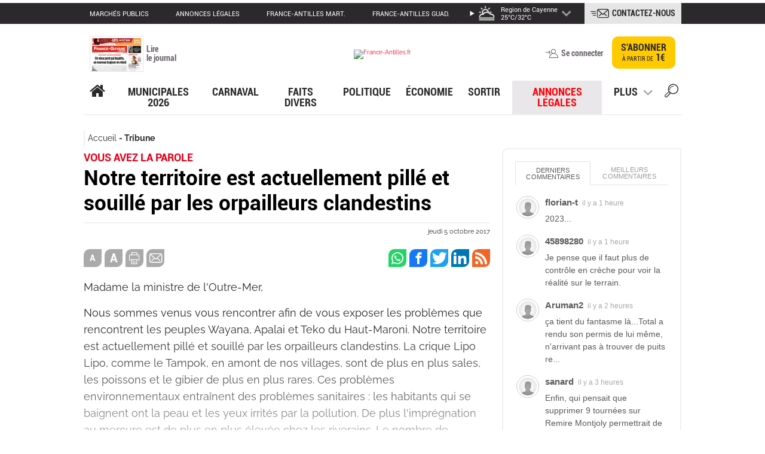

--- FILE ---
content_type: text/html; charset=UTF-8
request_url: https://www.franceguyane.fr/opinions/tribune/notre-territoire-est-actuellement-pille-et-souille-par-les-orpailleurs-clandestins-37947.php
body_size: 31429
content:
<!DOCTYPE html>
<html lang="fr" style="">
<head>
    <meta charset="UTF-8" />
    <!-- COL -->

<!-- BL GYN - Htmlheader de type imm -->
<!-- BL in -->
<meta content="width=device-width" name="viewport">
<link rel="stylesheet" type="text/css" href="/css/styles.css">
<script src="/js/lib/jquery.min.js"></script>
<script src="/js/lib/jquery.colorbox-min.js"></script>
<script src="/js/lib/swiper.min.js"></script>
<script type="text/javascript" src="/js/main.js"></script>


<!-- Push Web -->
<link rel="manifest" href="/manifest.json">

<link rel="preconnect" href="https://cdn.pushwoosh.com/webpush/v3/pushwoosh-web-notifications.js">
<link rel="dns-prefetch" href="https://cdn.pushwoosh.com/webpush/v3/pushwoosh-web-notifications.js">

<script type="text/javascript" src="https://cdn.pushwoosh.com/webpush/v3/pushwoosh-web-notifications.js" async></script>
<script type="text/javascript">
    var Pushwoosh = Pushwoosh || [];
    Pushwoosh.push(['init', {
        logLevel: 'error',
        applicationCode: '7BC0D-D48C1',
        safariWebsitePushID: 'web.fr.franceguyane',
        defaultNotificationTitle: '',
        defaultNotificationImage: '/img/push-notif-logo.png',
        autoSubscribe: false,
        subscribeWidget: {
            enable: true,
            position: 'bottomRight',
            bgColor: '#e2001a',
            bellColor: '#fff',
            bellStrokeColor: '#08754f',
            bellButtonBorder: '1px solid #2c292d',
            shadow: '0px 0px 6px rgba(0, 0, 0, 0.75)',
            size: '48px',
            indent: '20px',
            zIndex: '999999',
            tooltipText: {
                successSubscribe: 'Vous vous êtes abonné avec succès!',
                needSubscribe: 'Soyez alerté des dernières actualités!',
                blockSubscribe: 'Cliquez pour être notifié',
                alreadySubscribed: 'Vous êtes déjà abonné !'
            }
        },
        subscribePopup: {
            enable: true,
            text: 'Ne manquez pas les dernières actualités ! Souhaitez-vous recevoir des notifications de France-Guyane ?',
            confirmSubscriptionButtonText: 'J\'accepte',
            askLaterButtonText: 'Plus tard',
            iconUrl: '/img/push-notif-logo.png',
            delay: 10,
            retryOffset: 7884000,
            overlay: false,
            position: 'top',
            bgColor: '#fff',
            borderColor: 'transparent',
            boxShadow: '0 3px 6px rgba(0,0,0,0.16)',
            textColor: '#2c292d',
            textSize: '18px',
            fontFamily: 'Open Sans',
            askLaterBtnBgColor: 'transparent',
            askLaterBtnTextColor: '#e2001a',
            subscribeBtnBgColor: '#e2001a',
            subscribeBtnTextColor: '#fff',
            theme: 'material'
        }
    }]);
</script>

<!-- /Push Web -->

<!-- embed twitter -->
<script defer="" src="https://platform.twitter.com/widgets.js" charset="utf-8"></script>

<!-- taboola -->
<link rel="preconnect" href="https://www.googletagmanager.com/ns.html?id=GTM-W8S2QCC">
<noscript><iframe src="https://www.googletagmanager.com/ns.html?id=GTM-W8S2QCC" height="0" width="0"
        style="display:none;visibility:hidden"></iframe></noscript>

<link rel="preconnect" href="https://cdn.taboola.com/libtrc/franceantilles-guyane/loader.js">
<link rel="dns-prefetch" href="https://cdn.taboola.com/libtrc/franceantilles-guyane/loader.js">

<script>
    window._taboola = window._taboola || [];
    _taboola.push({ article: 'auto' });
    !function (e, f, u) {
        e.async = 1;
        e.src = u;
        f.parentNode.insertBefore(e, f);
    }(document.createElement('script'),
        document.getElementsByTagName('script')[0],
            'https://cdn.taboola.com/libtrc/franceantilles-guyane/loader.js'
            , 'tb_loader_script');
    if (window.performance && typeof window.performance.mark == 'function') {
        window.performance.mark('tbl_ic');
    }
</script>
<!-- /taboola -->


<meta name="robots" content="index, follow, noarchive" />
<meta name="googlebot" content="index, follow, noarchive" />
<meta name="robots" content="max-snippet:-1, max-image-preview:large, max-video-preview:3">
<meta name="googlebot" content="max-snippet:-1, max-image-preview:large, max-video-preview:3">
<meta name="language" content="fr-FR" />
<meta property="og:site_name" content="franceguyane.fr" />
<meta property="og:locale" content="fr_FR" />
<meta name="google-site-verification" content="UB7kBoePZP-lkHbTiTAj_59BSgdq-qKS4Q7wuYYiTEE" />
<link rel="shortcut icon" href="/img/favicon.ico" />
<link rel="canonical" href="https://www.franceguyane.fr/opinions/tribune/notre-territoire-est-actuellement-pille-et-souille-par-les-orpailleurs-clandestins-37947.php" />
<meta name="description"
    content="" />
<meta property="og:description"
    content="" />
<meta property="og:type" content="article" />
<meta property="og:title" content="Notre territoire est actuellement pillé et souillé par les orpailleurs clandestins" />
<meta property="og:updated_time" content="2024-12-19T08:03:35Z" />

<meta property="article:published_time" content="2017-10-05T22:00:00Z" />
<meta property="article:publisher" content="https://www.facebook.com/franceguyane/" />
<meta property='article:tag' content='Guyane , Courrier des lecteurs , Guyane , France , France-guyane , Actualité , Journal , Pratique , Loisirs , Amazonie , O.r.' />
<meta property='article:section' content='Tribune, Guyane' />
<meta property='article:section' content='Tribune, Guyane' />
<meta property="article:modified_time" content="2024-12-19T08:03:35Z" />
<title>Notre territoire est actuellement pillé et souillé par les orpailleurs clandestins</title>
<meta name="twitter:card" content="summary_large_image">
<meta name="twitter:site" content="@franceguyane">
<meta name="twitter:url" content="/opinions/tribune/notre-territoire-est-actuellement-pille-et-souille-par-les-orpailleurs-clandestins-37947.php">
<meta name="twitter:title" content="Notre territoire est actuellement pillé et souillé par les orpailleurs clandestins">
<meta name="twitter:description" content="" />
<script type="application/ld+json">
        {
            "@context": "http://schema.org",
            "@type": "NewsArticle",
            "mainEntityOfPage": {
                "@type": "WebPage",
                "@id": "/opinions/tribune/notre-territoire-est-actuellement-pille-et-souille-par-les-orpailleurs-clandestins-37947.php"
            },
            "headline": "Notre territoire est actuellement pillé et souillé par les orpailleurs clandestins",
                        "datePublished": "2017-10-05 19:00:00",
            "dateModified": "2017-10-05 19:00:00",
            "author": {
                "@type": "Person",
                                "name": ""
                            },
            "publisher": {
                "name": "France-Guyane",
                "@type": "Organization",
                "logo": {
                    "@type": "ImageObject",
                    "url": "https://www.franceguyane.fr/img/logo.png","width":"70px","height":"60px"
                }
            },
            "description": "",
            "isAccessibleForFree": "False"
        }
    </script>


<!-- Didomi -->
<script type="text/javascript">window.gdprAppliesGlobally=true;(function(){function a(e){if(!window.frames[e]){if(document.body&&document.body.firstChild){var t=document.body;var n=document.createElement("iframe");n.style.display="none";n.name=e;n.title=e;t.insertBefore(n,t.firstChild)}
else{setTimeout(function(){a(e)},5)}}}function e(n,r,o,c,s){function e(e,t,n,a){if(typeof n!=="function"){return}if(!window[r]){window[r]=[]}var i=false;if(s){i=s(e,t,n)}if(!i){window[r].push({command:e,parameter:t,callback:n,version:a})}}e.stub=true;function t(a){if(!window[n]||window[n].stub!==true){return}if(!a.data){return}
var i=typeof a.data==="string";var e;try{e=i?JSON.parse(a.data):a.data}catch(t){return}if(e[o]){var r=e[o];window[n](r.command,r.parameter,function(e,t){var n={};n[c]={returnValue:e,success:t,callId:r.callId};a.source.postMessage(i?JSON.stringify(n):n,"*")},r.version)}}
if(typeof window[n]!=="function"){window[n]=e;if(window.addEventListener){window.addEventListener("message",t,false)}else{window.attachEvent("onmessage",t)}}}e("__tcfapi","__tcfapiBuffer","__tcfapiCall","__tcfapiReturn");a("__tcfapiLocator");(function(e){
  var t=document.createElement("script");t.id="spcloader";t.type="text/javascript";t.async=true;t.src="https://sdk.privacy-center.org/"+e+"/loader.js?target="+document.location.hostname;t.charset="utf-8";var n=document.getElementsByTagName("script")[0];n.parentNode.insertBefore(t,n)})("0816f0b6-5f44-4787-9730-5f8f56d1306d")})();</script>

<script>
async function detecterPays() {
  try {
    const response = await fetch('https://ipapi.co/json/');
    const data = await response.json();
    console.log("Pays détecté :", data.country_name);
  } catch (error) {
    console.error("Erreur lors de la détection du pays :", error);
  }
}

// Appel de la fonction
detecterPays();
</script>


<script>
    window.dataLayer = window.dataLayer || [];
        dataLayer.push({
            brand : "FG",
            environnement : "Editorial",
            page_type : "Article",
            canonical_url : "https://www.franceguyane.fr/opinions/tribune/notre-territoire-est-actuellement-pille-et-souille-par-les-orpailleurs-clandestins-37947.php",
            breadcrumb : "opinions/tribune",
            all_destination_name : "Tribune,Guyane",
            main_destination_name : "Tribune",
            main_destination_id : "7734",
            destination_geographic : "Guyane",
            node_id : "37947",
            article_url_title : "notre-territoire-est-actuellement-pille-et-souille-par-les-orpailleurs-clandestins",
            publication_date : "20171006",
            publication_hour : "12",
            keywords : "Courrier des lecteurs",
            author : "",
            restricted_access : "yes",
            paragraph_number : "19",
            word_number : "756",
            newsroom_publisher : "FG",
            });
    
    getUserInfo().then(uInfo => {
        dataLayer.push({
            user_role: uInfo.user_role,
            subscription_id: uInfo.subscription_id
        });
    });

    function getArticleData(rel) {
        let url = new URL(window.location);
        let data = { release: rel };

        if (url.pathname !== '/preview/preview.php') {
            fetch('https://www.franceguyane.fr/api/article/37947',
                {
                    method: 'POST',
                    headers: {
                        'Accept': 'application/json',
                        'Content-Type': 'application/json'
                    },
                    body: JSON.stringify(data)
                }
            ).
                then(function (resp) {
                    if (resp.status === 403) {
                        hasRight = false;
                        type = "premium";
                        typearticle = "premium";
                        return;
                    }

                    if (!resp.ok) {
                        hasRight = false;
                        type = "premium";
                        typearticle = "premium";
                        return;
                    }

                    resp.json().then(function (result) {
                        let articleContent = result.data;
                        const scripts = result.data.match(/<script(?:[^\x05]*?)<\/script>/g) || [];
                        for (let script of scripts) {
                            articleContent.replace(script, '');
                            const scriptEl = document.createRange().createContextualFragment(script);
                            document.querySelector('#texte_article').append(scriptEl);
                        }
                        document.querySelector('#texte_article').innerHTML = articleContent;
                        document.querySelector('#texte_article').style.height = 'auto';
                        type = "free";
                        typearticle = "free";
                        hasRight = true;
                    });

                });
        }
    }
</script>

<!-- Google tag -->
<script>

// VARIABLES GLOBALES
let USER_ROLE_G = null;
let isUserRoleLoaded = false;
let userRolePromise = null;

// ============================================
// FONCTION PRINCIPALE : Charger le rôle
// ============================================
function initUserRole() {
  if (userRolePromise) return userRolePromise;
  
  userRolePromise = getUserInfo().then(eg => {
    USER_ROLE_G = eg['user_role'] || 'anonymous';
    isUserRoleLoaded = true;
    
    // Afficher les blocs conditionnels
    showConditionalContent();
    
    return USER_ROLE_G;
  }).catch(err => {
    console.error("Erreur lors du chargement du rôle:", err);
    USER_ROLE_G = 'anonymous';
    isUserRoleLoaded = true;
    showConditionalContent();
    return USER_ROLE_G;
  });
  
  return userRolePromise;
}
// ============================================
// AFFICHER LE CONTENU CONDITIONNEL
// ============================================
function showConditionalContent() {
   
  // Afficher uniquement les blocs correspondant au rôle
  if (USER_ROLE_G === 'subscriber') {
    document.querySelectorAll('[data-user-role="subscriber"]').forEach(el => {
      el.style.display = 'block';
    });
  }
  
  if (USER_ROLE_G === 'registered') {
    document.querySelectorAll('[data-user-role="registered"]').forEach(el => {
      el.style.display = 'block';
    });
  }
  
  if (USER_ROLE_G === 'anonymous') {
    document.querySelectorAll('[data-user-role="anonymous"]').forEach(el => {
      el.style.display = 'block';
    });
  }
  
  // Afficher les blocs pour "non-abonnés" (registered + anonymous)
  if (USER_ROLE_G !== 'subscriber') {
    document.querySelectorAll('[data-user-role="not-subscriber"]').forEach(el => {
      el.style.display = 'block';
    });
  }
  
  // Afficher les blocs pour tous les utilisateurs connectés
  if (USER_ROLE_G === 'subscriber' || USER_ROLE_G === 'registered') {
    document.querySelectorAll('[data-user-role="logged-in"]').forEach(el => {
      el.style.display = 'block';
    });
  }
}

// ============================================
// FONCTIONS UTILITAIRES
// ============================================

// Attendre que le rôle soit chargé
function waitForUserRole() {
  if (userRolePromise) {
    return userRolePromise;
  }
  return initUserRole();
}

// Vérifier si l'utilisateur est abonné
function isSubscriber() {
  return USER_ROLE_G === 'subscriber';
}

// Vérifier si l'utilisateur est enregistré
function isRegistered() {
  return USER_ROLE_G === 'registered';
}

// Vérifier si l'utilisateur est anonyme
function isAnonymous() {
  return USER_ROLE_G === 'anonymous';
}

// ============================================
// INITIALISATION AUTOMATIQUE
// ============================================
// Vérifier en boucle jusqu'à ce que USER_ROLE_G soit chargé
function checkAndDisplayContent() {
  if (USER_ROLE_G === null) {
    console.log("USER_ROLE_G encore null, nouvelle tentative...");
    setTimeout(checkAndDisplayContent, 100); // Réessayer toutes les 100ms
  } else {
    console.log("USER_ROLE_G chargé:", USER_ROLE_G);
    
    if (USER_ROLE_G === 'subscriber') {
      document.querySelectorAll('[data-user-role="subscriber"]').forEach(el => {
        el.style.display = 'block';
        console.log("contenu premium affiché");
      });
    }
    
    // Afficher tout le contenu conditionnel
    showConditionalContent();
  }
}

// Lancer l'initialisation et la vérification
initUserRole();
checkAndDisplayContent();

</script>

<link rel="stylesheet" type="text/css" href="https://assets.franceantilles.fr/common/css/style-fa.css">

<!-- Digiteka -->
<script async src="https://videofeed.digiteka.com/launcher.min.js"></script>
<script type="text/javascript">
MDTK_videofeed = "01282642";
MDTK_videofeed_zone_index = 2;
window.MDTK_videofeed_adunit_path = "/50407286/FG_Digiteka-video-feed";
    </script>
<!-- Digiteka -->

<!-- Google Tag Manager -->
<script>(function(w,d,s,l,i){w[l]=w[l]||[];w[l].push({'gtm.start':
new Date().getTime(),event:'gtm.js'});var f=d.getElementsByTagName(s)[0],
j=d.createElement(s),dl=l!='dataLayer'?'&l='+l:'';j.async=true;j.src=
'https://www.googletagmanager.com/gtm.js?id='+i+dl;f.parentNode.insertBefore(j,f);
})(window,document,'script','dataLayer','GTM-W8S2QCC');</script>
<!-- End Google Tag Manager -->

<script>const monUrl = window.location.href;</script>


<script async src="https://pagead2.googlesyndication.com/pagead/js/adsbygoogle.js?client=ca-pub-1492866049809788"
        crossorigin="anonymous"></script>

<!-- Start GPT Tag -->
<script async src="https://securepubads.g.doubleclick.net/tag/js/gpt.js" crossorigin="anonymous"></script>

<!-- Start GPT Tag Guyane - VERSION ACTIVE VIEW OPTIMISÉE -->
<script async src="https://securepubads.g.doubleclick.net/tag/js/gpt.js"></script>

<script>
  var gptadslots = [];
  var prehomeSlot = null;
  var habillageSlot = null;
  var prioritySlots = []; // Slots Above The Fold
  var refreshIntervalId = null;
  var pageIsVisible = true;
  
  window.googletag = window.googletag || { cmd: [] };

  // 🎯 CRITIQUE : Détection de visibilité pour éviter refresh en arrière-plan
  document.addEventListener('visibilitychange', function() {
    pageIsVisible = !document.hidden;
    if (document.hidden && refreshIntervalId) {
      console.log("⏸️ Page cachée : pause du refresh automatique");
      clearInterval(refreshIntervalId);
      refreshIntervalId = null;
    } else if (!document.hidden && !refreshIntervalId) {
      console.log("▶️ Page visible : reprise du refresh automatique");
      startAutoRefresh();
    }
  });

  googletag.cmd.push(function () {
    console.log("🟢 GPT Guyane initialisé - Mode Active View optimisé");

    // ----------- Size mappings -----------
    const mapping1 = googletag.sizeMapping()
      .addSize([1, 1], [[320, 100], [320, 50], [320, 170]])
      .addSize([970, 1], [[728, 90], [970, 250], [1000, 90]])
      .build();

    const mapping2 = googletag.sizeMapping()
      .addSize([1, 1], [[200, 150], [150, 150], [300, 250]])
      .addSize([720, 1], [[400, 300], [300, 300], [300, 250]])
      .build();

    const mapping3 = googletag.sizeMapping()
      .addSize([1, 1], [[320, 100], [320, 50], [320, 170]])
      .addSize([970, 1], [[728, 90], [970, 250], [1000, 90]])
      .build();

    const mapping4 = googletag.sizeMapping()
      .addSize([1, 1], [[320, 116]])
      .addSize([440, 1], [[440, 160]])
      .build();

    const mappingRectangleMoyen = googletag.sizeMapping()
      .addSize([1, 1], [[300, 250]])
      .addSize([320, 1], [[300, 250]])
      .build();

    // ----------- Configuration des slots avec priorités -----------
    const adSlotsConfig = [
      // 🎯 Slots Above The Fold (priorité haute - pas de collapse)
      { id: 'div-gpt-ad-8085405-1', path: '/50407286/FG_2018_Large-Banniere_Billboard', sizes: [[728,90],[970,250],[1000,90]], mapping: mapping1, priority: 'high' },
      { id: 'div-gpt-ad-8085405-2', path: '/50407286/FG_2018_Rectangle-Moyen', sizes: [[300,250]], mapping: mappingRectangleMoyen, priority: 'high' },
      { id: 'div-gpt-ad-8085405-3', path: '/50407286/FG_2018_Bannière-Centrale', sizes: [[440,160]], mapping: mapping4, priority: 'high' },
      
      // Slots Below The Fold (lazyload standard)
      { id: 'div-gpt-ad-8085405-4', path: '/50407286/FG_2018_Grand-Angle', sizes: [[300,600],[300,250]], priority: 'normal' },
      { id: 'div-gpt-ad-8085405-5', path: '/50407286/FG_2019_Seconde-Rectangle-Moyen', sizes: [[300,250]], priority: 'normal' },
      { id: 'div-gpt-ad-8085405-6', path: '/50407286/FG_2018_Petit-Rectangle', sizes: [[300,125],[300,250]], priority: 'normal' },
      { id: 'div-gpt-ad-8085405-7', path: '/50407286/FG_2018_Large-banniere_Bas', sizes: [[728,90],[970,250],[1000,90]], mapping: mapping3, priority: 'normal' },
      { id: 'div-gpt-ad-8085405-9', path: '/50407286/FG_2018_Promo_Une', sizes: [[320,500],[300,250],[300,600]], priority: 'normal' },
      { id: 'div-gpt-ad-8085405-10', path: '/50407286/FG_2018_Flash_Transparent', sizes: [[400,300],[300,250]], mapping: mapping2, priority: 'normal' },
      { id: 'div-gpt-ad-8085405-12', path: '/50407286/FG_2021_InReadTeads', sizes: [[1,1],[300,250]], priority: 'normal' },
      { id: 'div-gpt-ad-8085405-13', path: '/50407286/FG-graphcomment-1', sizes: [[1,1],[300,250]], priority: 'normal' },
      { id: 'div-gpt-ad-8085405-14', path: '/50407286/FG-graphcomment-2', sizes: [[1,1],[300,250]], priority: 'normal' },
      { id: 'div-gpt-ad-8085405-15', path: '/50407286/FG-graphcomment-3', sizes: [[1,1],[300,250]], priority: 'normal' },
      { id: 'div-gpt-ad-8085405-16', path: '/50407286/FG_2024_Large-Banniere_Billboard_2', sizes: [[728,90],[970,250],[1000,90]], mapping: mapping1, priority: 'normal' }
    ];

    adSlotsConfig.forEach(config => {
      let slot = googletag.defineSlot(config.path, config.sizes, config.id);
      if (config.mapping) slot.defineSizeMapping(config.mapping);
      
      // 🎯 CRITIQUE : Collapse différencié pour maximiser Active View
      if (config.priority === 'high') {
        // Slots ATF : jamais collapse = espace réservé = meilleure mesure
        slot.setCollapseEmptyDiv(false);
        prioritySlots.push(slot);
      } else {
        // Autres slots : collapse différé
        slot.setCollapseEmptyDiv(true, false);
      }
      
      // Conservation du targeting lazy (si utilisé dans votre setup Ad Manager)
      slot.setTargeting("lazy", "1");
      
      slot.addService(googletag.pubads());
      gptadslots.push(slot);
    });

    // ----------- Pré-home & Habillage (chargement immédiat) -----------
    prehomeSlot = googletag.defineSlot(
      '/50407286/FG_2018_Pré-Home',
      [[1,1]],
      'div-gpt-ad-8085405-11'
    )
      .setCollapseEmptyDiv(false)
      .addService(googletag.pubads());

    habillageSlot = googletag.defineSlot(
      '/50407286/FG_2018_Habillage',
      [[1,1]],
      'div-gpt-ad-8085405-8'
    )
      .setCollapseEmptyDiv(false)
      .addService(googletag.pubads());

    // ----------- Paramètres globaux optimisés pour Active View -----------
    googletag.pubads().enableLazyLoad({
      fetchMarginPercent: 500,    // Chargement anticipé pour stabilisation
      renderMarginPercent: 300,   // Augmenté de 100 à 300 pour meilleure visibilité
      mobileScaling: 2.0
    });
    
    googletag.pubads().enableSingleRequest();
    googletag.pubads().collapseEmptyDivs(); // Comportement par défaut
    googletag.pubads().setCentering(true);
    
    // ✅ SUPPRESSION de disableInitialLoad() pour chargement immédiat des slots lazyload

    // ----------- Monitoring Active View complet -----------
    googletag.pubads().addEventListener('slotRenderEnded', function(event) {
      const slotId = event.slot.getSlotElementId();
      if (event.isEmpty) {
        console.warn('⚠️ Slot vide:', slotId);
      } else {
        console.log('✅ Slot affiché:', slotId, '- Taille:', event.size);
      }
      
      // Monitoring spécifique Rectangle Moyen
      if (slotId === 'div-gpt-ad-8085405-2') {
        if (event.isEmpty) {
          console.warn('⚠️ Rectangle Moyen VIDE - Aucune pub disponible');
        } else {
          console.log('✅ Rectangle Moyen affiché:', event.size);
        }
      }
    });

    // 🎯 NOUVEAU : Monitoring des impressions visibles
    googletag.pubads().addEventListener('impressionViewable', function(event) {
      console.log('👁️ IMPRESSION VISIBLE:', event.slot.getSlotElementId());
    });

    googletag.enableServices();

    // ----------- Affichage différencié -----------
    console.log("🚀 Affichage immédiat des slots critiques (préhome + habillage + ATF)");
    
    // Préhome + Habillage : affichage immédiat
    googletag.display('div-gpt-ad-8085405-11');
    googletag.display('div-gpt-ad-8085405-8');
    
    // Slots Above The Fold : affichage immédiat
    prioritySlots.forEach(slot => {
      googletag.display(slot.getSlotElementId());
    });
    
    // 🎯 CRITIQUE : Refresh différé pour stabilisation Active View
    setTimeout(() => {
      googletag.pubads().refresh([prehomeSlot, habillageSlot, ...prioritySlots]);
      console.log("🔄 Refresh initial des slots prioritaires");
    }, 100); // 100ms = temps pour Active View de commencer la mesure
  });

  // ----------- 🎯 CRITIQUE : Refresh automatique INTELLIGENT -----------
  function startAutoRefresh() {
    if (refreshIntervalId) return; // Éviter les doublons
    
    refreshIntervalId = setInterval(() => {
      // 🎯 Ne refresh QUE si la page est visible
      if (!pageIsVisible) {
        console.log("⏸️ Refresh annulé : page non visible");
        return;
      }
      
      googletag.cmd.push(() => {
        // Refresh SAS si présent (compatibilité)
        if (typeof sas !== "undefined" && sas.refresh) {
          sas.refresh();
        }
        
        // 🎯 CRITIQUE : Ne refresh QUE les slots visibles dans le viewport
        const slotsToRefresh = gptadslots.filter(slot => {
          const element = document.getElementById(slot.getSlotElementId());
          if (!element) return false;
          
          // Vérification si le slot est dans le viewport
          const rect = element.getBoundingClientRect();
          const isInViewport = (
            rect.top >= -100 && // Tolérance de 100px au-dessus
            rect.left >= -100 &&
            rect.bottom <= (window.innerHeight || document.documentElement.clientHeight) + 100 &&
            rect.right <= (window.innerWidth || document.documentElement.clientWidth) + 100
          );
          
          return isInViewport;
        });
        
        if (slotsToRefresh.length > 0) {
          googletag.pubads().refresh(slotsToRefresh);
          console.log(`♻️ Refresh de ${slotsToRefresh.length} slots visibles sur ${gptadslots.length} total`);
        } else {
          console.log("ℹ️ Aucun slot visible à refresh");
        }
      });
    }, 60000); // 60 secondes
  }

  // Démarrer le refresh automatique
  startAutoRefresh();

  // ----------- Fonction legacy (compatibilité) -----------
  function refreshOthers() {
    googletag.cmd.push(() => {
      googletag.pubads().refresh(gptadslots);
      console.log("♻️ Refresh manuel de tous les slots");
    });
  }
</script>
<!-- End GPT Tag Guyane -->




<script src="https://rdc.m32.media/m32hb_fa.min.js"></script>

<!-- DEBUT TAG Cookieless TEADS -->
<script>
    window.teads_analytics = window.teads_analytics || {};
    window.teads_analytics.analytics_tag_id = "PUB_15864";
    window.teads_analytics.share = window.teads_analytics.share || function() {
        ;(window.teads_analytics.shared_data = window.teads_analytics.shared_data || []).push(arguments)
    };
</script>
<script async src="https://a.teads.tv/analytics/tag.js"></script>
<style>
div.content-sidebar {
    max-width: 300px;
}
</style>

<!-- /BL GYN - Htmlheader -->
<!-- BL CO - HEAD - USER-RIGHT MEA ABONNEMENT de type html -->
<!-- BL in -->
<script type="text/javascript">
  
   window.onload = function() {
  console.log("le bloc charge");
        getUserInfo().then(uf => {
            if (uf['user_role'] === "subscriber") {
                console.log("Utilisateur avec droits");
               
                // $("div.jemontre, a.jemontre, p.jemontre").removeClass("jemontre");

        
 $("div.jecache, a.jecache, p.jecache").removeClass( "jecache" );
 $("div.jemontre, a.jemontre, p.jemontre").addClass( "jecache" );

            } else {
                console.log("Utilisateur sans droits");
                // Supprime la classe "jecache" de toutes les div, a et p si l'utilisateur n'est pas un abonné
                // $("div, a, p").removeClass("jecache");
            }
        });
    };
</script>

<style>
.jecache{display:none !important}
.jemontre{display:block }
</style>
<!-- /BL CO - HEAD - USER-RIGHT MEA ABONNEMENT -->
<!-- BL CO - Header poool de type imm -->
<!-- BL in -->
<script async id="qiota" src="https://static.qiota.com/assets/getQiota.js"></script>

<script type="text/javascript">
                        const qiota = document.getElementById('qiota');

            window.q_token = 'qjFwJSTgiz';
            window.q_logged = false; 
            window.q_subscribed = false;

            window.q_id_article = 37947 ;

            document.addEventListener('q_qiotaComplete', function (event) {
                if (event.q_paywallDisplayed) {
                    dataLayer.push({'event':'display_paywall'});
                }  
            });
            
                        
            $( document ).ready(function() {
                                        var type = "premium";
var typearticle = "premium";
var hasRight = false;


function activeQiota (){
console.log("active qiota");
console.log("type : " + typearticle);
    if (!hasRight && typearticle === "premium") 
    {
        setupQiota(function (response) {
            if (!response) {
                console.log('Qiota error :', response);
                $('qiota').hide();
                $('.isEnabledPoool').show();

                dataLayer.push({'paywall_display' : "yes"});
                return;
            }
            console.log('Qiota init :', response);
        });
    }
}

function activePaywall () { 

        getUserInfo().then(userInfo => {
            console.log(userInfo);
            if (userInfo['user_role'] && userInfo['user_role']  !== "anonymous") {

                window.q_logged = true; 

                if (userInfo['user_role'] === "subscriber" || "gyn0f" === "hex0f") {
                    dataLayer.push({'paywall_display' : "no"});
                    window.q_subscribed = true;

                    fetch("https://www.franceguyane.fr/api/hasAccess")
                    .then(function (resp) {
                        if (resp.status === 403) {
                            hasRight = false;
                            console.log("Hasright 403 : " + hasRight);
                            return;
                        }
        
                        if (!resp.ok) {
                            hasRight = false;
                            console.log("Hasright pas ok : " + hasRight);
                            return;
                        }
        
                        resp.json().then(function (result) {
                            hasRight = result.access;
                        });
        
                    });
                }
            }


            window.q_ressource_uri = window.location.href;
            console.log(typeof setupQiota);
            // if (typeof setupQiota == 'undefined' ) {

                    activeQiota();

            // } else {
                // activeQiota();
            // }
        });
}
                    
                    if (typeof setupQiota == 'undefined' ) {
                        qiota.addEventListener('load', function () {
                            activePaywall();
                        });
                    } else {
                        activePaywall();
                    }     
            });
            </script>

<!-- /BL CO - Header poool -->
<!-- BL AKCELO ADS Script GUYANE de type html -->
<!-- BL in -->
<!--  <script async src="https://ads.sportslocalmedia.com/slm.prebid.franceguyane.js"></script> -->
<!-- /BL AKCELO ADS Script GUYANE -->
<!-- BL CO - STYLE ARTICLE UNE de type html -->
<!-- BL in -->
<style>
.extrait, .source > .auteur {
    display: none;
}
article.une .extrait, article.une .auteur {
    display: inline-block;
}
</style>
<!-- /BL CO - STYLE ARTICLE UNE -->
<!-- BL GYN - SCRIPT HEAD Equativ de type html -->
<!-- BL in -->
<script type="text/javascript" src="https://r.sascdn.com/video/config.js?nwid=4680"></script>
<script type="text/javascript" src="https://r.sascdn.com/video/controller.js?nwid=4680"></script>
<script type="application/javascript" src="https://ced.sascdn.com/tag/4680/smart.js" async></script>
<script type="application/javascript">
    var sas = sas || {};
    sas.cmd = sas.cmd || [];
    sas.cmd.push(function() {
        sas.setup({ networkid: 4680, domain: "https://adapi.smartadserver.com", async: true });
    });
    sas.cmd.push(function() {
        sas.call("onecall", {
            siteId: 600139,
            pageId: 1834493,
            formats: [
                 { id: 123531 }
                ,{ id: 123525 }
                ,{ id: 123522 }
                ,{ id: 123530 }
                ,{ id: 123499 }
                ,{ id: 123526 }
                ,{ id: 123580 }
                ,{ id: 123524 }
                ,{ id: 123523 }
                ,{ id: 123498 }
            ],
            target: ''
        });
    });
</script>
<!-- /BL GYN - SCRIPT HEAD Equativ -->

</head>
<body id="body aaa" class="" style="">
    <noscript><iframe src="https://www.googletagmanager.com/ns.html?id=GTM-W8S2QCC" height="0" width="0" style="display:none;visibility:hidden"></iframe></noscript>
    <div id="main-wrapper">
        <!-- COL -->

<!-- BL GYN - Bloc pub 6 - Habillage de type html -->
<!-- BL in -->
<div style="margin-left:104px;padding-bottom:5px;">
<!-- GPT AdSlot 8 for Ad unit 'FG_2018_Habillage' ### Size: [[1,1]] -->
<div id="div-gpt-ad-8085405-8">
</div>
<!-- End AdSlot 8 -->
</div>
<!-- /BL GYN - Bloc pub 6 - Habillage -->
<!-- BL GYN - banner app header de type html -->
<!-- BL in -->
<style>
/* Bannière App */
.app-banner {
  display: none; /* cachée par défaut */
  position: fixed;
  top: 0;
  left: 0;
  width: 100%;
  background: #f5f5f5;
  border-bottom: 1px solid #ddd;
  padding: 8px 12px;
  font-family: Arial, sans-serif;
  font-size: 14px;
  z-index: 9999;
  align-items: center;
  justify-content: space-between;
  transform: translateY(-100%);
  transition: transform 0.4s ease-in-out;
}

.app-banner.show {
  transform: translateY(0);
}

.app-banner img {
  height: 40px;
  margin-right: 10px;
}

.app-banner span {
  flex: 1;
  margin-right: 10px;
}

/* Bouton rouge comme logo France-Antilles */
.app-banner a {
  background: #d60000; /* rouge France-Antilles */
  color: #fff;
  padding: 6px 12px;
  border-radius: 4px;
  font-weight: bold;
  text-decoration: none;
}

.app-banner a:hover {
  background: #b00000;
}

.app-banner .close-btn {
  background: transparent;
  border: none;
  font-size: 18px;
  margin-left: 10px;
  cursor: pointer;
}
</style>

<div id="appBanner" class="app-banner">
  <img src="https://www.franceantilles.fr/apps/images/FG-Actu.png" alt="France-Antilles">
  <span>Téléchargez l'application France-Guyane</span>
  <a id="appLink" href="#" target="_blank">Installer</a>
  <button class="close-btn" id="closeBanner">×</button>
</div>

<script>
document.addEventListener("DOMContentLoaded", function () {
  var userAgent = navigator.userAgent || navigator.vendor || window.opera;
  var appLink = document.getElementById("appLink");
  var banner = document.getElementById("appBanner");
  var closeBtn = document.getElementById("closeBanner");

  if (!appLink || !banner || !closeBtn) return; // sécurité

  // Vérifie si la bannière a déjà été fermée et si 5 jours sont passés
  var hideData = localStorage.getItem("hideAppBanner");
  var now = Date.now();

  if (hideData) {
    try {
      var hideInfo = JSON.parse(hideData);
      var hideTime = hideInfo.time;
      var diffDays = (now - hideTime) / (1000 * 60 * 60 * 24);
      if (diffDays < 5) {
        return; // encore bloqué
      } else {
        localStorage.removeItem("hideAppBanner"); // réinitialise
      }
    } catch (e) {
      localStorage.removeItem("hideAppBanner");
    }
  }

  // Détection mobile Android / iOS
  var showBanner = false;
  if (/android/i.test(userAgent)) {
    appLink.href = "https://play.google.com/store/apps/details?id=mob.franceantilles.gy";
    showBanner = true;
  } else if (/iPhone|iPad|iPod/i.test(userAgent)) {
    appLink.href = "https://apps.apple.com/fr/app/france-guyane-mobile/id876909839";
    showBanner = true;
  }

  if (showBanner) {
    // Attendre 5 secondes avant d'afficher
    setTimeout(function () {
      banner.style.display = "flex";
      setTimeout(() => banner.classList.add("show"), 50);

      // Ajouter margin-top aux éléments du site en mobile
      if (window.innerWidth <= 1020) {
        var style = document.createElement("style");
        style.id = "appBannerMargin";
        style.innerHTML = `
          @media screen and (max-width: 1020px) {
            #header .mobile-friendly, 
            #header .mobile-friendly.little, 
            #main-wrapper {
              margin-top: 60px !important;
            }
          }`;
        document.head.appendChild(style);
      }
    }, 5000);
  }

  // Quand on ferme la bannière → enlever margin-top + stocker date
  closeBtn.addEventListener("click", function () {
    banner.classList.remove("show");
    setTimeout(() => (banner.style.display = "none"), 400);

    var styleTag = document.getElementById("appBannerMargin");
    if (styleTag) styleTag.remove();

    localStorage.setItem("hideAppBanner", JSON.stringify({time: Date.now()}));

    // Événement GA fermeture
    if (typeof gtag === "function") {
      gtag("event", "close app banner", {
        event_category: "Banniere App",
        event_label: "Fermeture bannière"
      });
      console.log("GA Event Sent: close (Fermeture bannière)");
    }
  });

  // Quand on clique sur Installer Événement GA
  appLink.addEventListener("click", function () {
    if (typeof gtag === "function") {
      gtag("event", "click app banner", {
        event_category: "Banniere App",
        event_label: "Installer clic"
      });
      console.log("GA Event Sent: click (Installer clic)");
    }
  });
});
</script>
<!-- /BL GYN - banner app header -->
<!-- BL COMMON - Radio bas de type html -->
<!-- BL in -->
<style>
.conteneur-audio {
            position: fixed;
            top: 50%;
            right: 0;
            transform: translateY(-50%);
            background-color: #E30613;
    box-shadow: 0 4px 10px rgba(0, 0, 0, 0.1);
            color: white;
            width: 70px;
            height: 100px;
            border-radius: 25px 0 0 25px;
          /*  display: flex; */
            align-items: center;
            justify-content: center;
            cursor: pointer;
            transition: width 0.3s ease;
z-index:999;
text-align:center;
padding:10px
        }

        .conteneur-audio.ouvert {
            width: 120px;
            height: auto;
font-size: 8pt;
        }

        .conteneur-audio .contenu-audio {
            display: none;
            padding: 10px;
            width: 100%;
        }

        .conteneur-audio.ouvert .contenu-audio {
            display: flex;
            flex-direction: column;
            align-items: center;
        }

        .conteneur-audio .icone-toggle {
            font-size: 24px;
        }

        .commandes-audio button {
            background-color: #444;
            color: white;
            border: none;
            padding: 10px 20px;
            margin: 5px;
            border-radius: 5px;
            cursor: pointer;
            font-size: 16px;
        }

        .commandes-audio button:hover {
            background-color: #555;
        }
.mobile-only {
  display: none;
}


@media screen and (max-width: 1020px) {
  .mobile-only {
    display: block;
  }
}
</style>
        <div class="conteneur-audio mobile-only" id="toggleAudio">
<img src="https://assets.franceantilles.fr/common/images/logo_FAR-Color.png" alt="logo France-Antilles Radio" class="logo"><br />
        <span class="icone-toggle">&#9654;</span>
        <div class="contenu-audio">
<img src="https://www.dizziland.com/wp-content/uploads/2018/02/audio-wave.gif">
La radio 100% Caraïbes
            <div class="commandes-audio" style="display:none">
                <button id="boutonStop">Arrêter</button>
                <button id="boutonMute">Couper le son</button>
            </div>
        </div>
    </div>

        <script>
        const conteneurAudio = document.getElementById('toggleAudio');
        const iconeToggle = conteneurAudio.querySelector('.icone-toggle');
        const contenuAudio = conteneurAudio.querySelector('.contenu-audio');
        const boutonStop = document.getElementById('boutonStop');
        const boutonMute = document.getElementById('boutonMute');

        // Création dynamique de l'élément audio
       // const lecteurAudio = new Audio('https://cast5.asurahosting.com/proxy/fa_radio/fa_radio');
        const lecteurAudio = new Audio('https://2stream.net/fa_radio.mp3');
        lecteurAudio.autoplay = false;
        lecteurAudio.loop = true;

        // Basculer la visibilité du conteneur et démarrer l'audio
        conteneurAudio.addEventListener('click', () => {
            const estOuvert = conteneurAudio.classList.toggle('ouvert');
            iconeToggle.textContent = estOuvert ? '✖' : '▶';

            if (estOuvert) {
                lecteurAudio.play();
            } else {
                lecteurAudio.pause();
            }
        });

        // Arrêter l'audio
        boutonStop.addEventListener('click', (event) => {
            event.stopPropagation(); // Empêche de fermer le conteneur
            lecteurAudio.pause();
            lecteurAudio.currentTime = 0;
        });

        // Couper/Restaurer le son
        boutonMute.addEventListener('click', (event) => {
            event.stopPropagation(); // Empêche de fermer le conteneur
            lecteurAudio.muted = !lecteurAudio.muted;
            boutonMute.textContent = lecteurAudio.muted ? 'Restaurer le son' : 'Couper le son';
        });
    </script>
<!-- /BL COMMON - Radio bas -->
<!-- BL GYN - Pub bottom de type html -->
<!-- BL in -->
<style>
#ph-postitiel {
  display: none;
  height: 100vh !important;
  width: 100%;
  position: fixed;
  top: 0;
  left: 0;
  z-index: 9901;
  overflow: hidden;
  opacity: 0;
  visibility: hidden;
  transition: opacity 0.35s ease-out, visibility 0.35s ease-out;
}

#ph-postitiel.active {
  display: block;
  opacity: 1;
  visibility: visible;
}

#ph-postitiel iframe {
  position: relative !important;
  z-index: 99999 !important;
  pointer-events: auto !important;
  display: block !important;
  width: 100%;
  height: 100vh !important;
}
</style>

<div id="ph-postitiel">
  <div id="div-gpt-ad-8085405-11"></div>
</div>

<script>
window.googletag = window.googletag || { cmd: [] };

googletag.cmd.push(function() {
  console.log("🟡 Prehome script GPT prêt");

  googletag.pubads().addEventListener('slotRenderEnded', function(event) {
    if (event.slot.getSlotElementId() === 'div-gpt-ad-8085405-11') {
      if (!event.isEmpty) {
        console.log("✅ Prehome rendu avec création GPT");
        const prehome = document.getElementById("ph-postitiel");
        prehome.classList.add("active");
        document.body.style.overflow = "hidden";
setTimeout(() => {
prehome.classList.remove("active");
   // prehome.style.display = "none";
    document.body.style.overflow = "auto";
}, 8000);
      } else {
        console.log("⛔ Prehome : slot vide");
        document.getElementById("ph-postitiel").style.display = "none";
        document.body.style.overflow = "auto";
      }
    }
  });
});

setTimeout(() => {
  const iframe = document.querySelector('#div-gpt-ad-8085405-11 iframe');
  if (!iframe) {
    console.log("⚠️ Timeout 10s : aucune pub prehome, on masque");
    const prehome = document.getElementById("ph-postitiel");
    prehome.classList.remove("active");
    prehome.style.display = "none";
    document.body.style.overflow = "auto";
  }
}, 10000);
</script>
<!-- /BL GYN - Pub bottom -->
<!-- BL GYN - Barre Liens Mobile de type html -->
<!-- BL in -->
<div id="mobile-bar" class="mobile-friendly">
    <nav id="mobile-bar-nav" class="ventre">
        <ul class="mobile-bar-menu">
            <li><a class="bar-link icon une-link" href="/">A la Une</a></li>
            <li><a class="bar-link icon journal-link" href="/journal_pdf/">Journal</a></li>
            <li><a id="info-region-bar" class="bar-link icon regions-link slide-link" href="#">Régions</a></li>
            <li><a id="search-form-bar" class="bar-link icon search-link slide-link" href="/recherche">Recherche</a></li>
        </ul>
    </nav>
</div>
<!-- /BL GYN - Barre Liens Mobile -->
<!-- BL GYN - Header de type imm -->
<!-- BL in -->
<header id="header">

    <!-- Top menu -->
            <div id="topmenu">
    <nav id="topnav">
        <ul>
                        
                        <li><a href="/annonces/annonces-legales/marches-publics-en-guyane-473481.php"><span>Marchés Publics</span></a></li>
            <li><a href="/annonces/annonces-legales/annonces-legales-en-guyane-476446.php"><span>Annonces Légales</span></a></li>
                       
                        <li><a href="https://www.martinique.franceantilles.fr" target="_blank"><span>FRANCE-ANTILLES MART.</span></a></li>
                                    <li><a href="https://www.guadeloupe.franceantilles.fr" target="_blank"><span>FRANCE-ANTILLES GUAD.</span></a></li>
                                    <li class="meteo_header_box">
                
<details class="meteo_header">
    <summary class="meteo__ville_exergue">
        <div>
                <a href="/pratique/meteo/" class="meteo__ville">
        <img loading="lazy" src="/img/meteofrance/images_top/p11.png"
             title=''/>
        <div class="meteo__ville__details">
            <div class="meteo__ville__titre">
                                    Region de Cayenne
                            </div>
            25°C/32°C
        </div>
    </a>

        </div>
        <button class="toggle"></button>
    </summary>
    <div class="meteo__villes" style="background-color:black">
        <ul id="meteo_liens">
                            <li>
                        <a href="/pratique/meteo/" class="meteo__ville">
        <img loading="lazy" src="/img/meteofrance/images_top/p11.png"
             title=''/>
        <div class="meteo__ville__details">
            <div class="meteo__ville__titre">
                                    Awala
                            </div>
            25°C/33°C
        </div>
    </a>

                </li>
                            <li>
                        <a href="/pratique/meteo/" class="meteo__ville">
        <img loading="lazy" src="/img/meteofrance/images_top/p11.png"
             title=''/>
        <div class="meteo__ville__details">
            <div class="meteo__ville__titre">
                                    Kourou CSG
                            </div>
            25°C/32°C
        </div>
    </a>

                </li>
                            <li>
                        <a href="/pratique/meteo/" class="meteo__ville">
        <img loading="lazy" src="/img/meteofrance/images_top/p23.png"
             title=''/>
        <div class="meteo__ville__details">
            <div class="meteo__ville__titre">
                                    Maripasoula
                            </div>
            22°C/35°C
        </div>
    </a>

                </li>
                            <li>
                        <a href="/pratique/meteo/" class="meteo__ville">
        <img loading="lazy" src="/img/meteofrance/images_top/p23.png"
             title=''/>
        <div class="meteo__ville__details">
            <div class="meteo__ville__titre">
                                    Saint George
                            </div>
            23°C/34°C
        </div>
    </a>

                </li>
                            <li>
                        <a href="/pratique/meteo/" class="meteo__ville">
        <img loading="lazy" src="/img/meteofrance/images_top/p23.png"
             title=''/>
        <div class="meteo__ville__details">
            <div class="meteo__ville__titre">
                                    Saint Laurent
                            </div>
            23°C/34°C
        </div>
    </a>

                </li>
                            <li>
                        <a href="/pratique/meteo/" class="meteo__ville">
        <img loading="lazy" src="/img/meteofrance/images_top/p11.png"
             title=''/>
        <div class="meteo__ville__details">
            <div class="meteo__ville__titre">
                                    Saint Elie
                            </div>
            23°C/34°C
        </div>
    </a>

                </li>
                            <li>
                        <a href="/pratique/meteo/" class="meteo__ville">
        <img loading="lazy" src="/img/meteofrance/images_top/p23.png"
             title=''/>
        <div class="meteo__ville__details">
            <div class="meteo__ville__titre">
                                    Kaw-Asarco
                            </div>
            23°C/34°C
        </div>
    </a>

                </li>
                            <li>
                        <a href="/pratique/meteo/" class="meteo__ville">
        <img loading="lazy" src="/img/meteofrance/images_top/p23.png"
             title=''/>
        <div class="meteo__ville__details">
            <div class="meteo__ville__titre">
                                    Camopi
                            </div>
            22°C/36°C
        </div>
    </a>

                </li>
                            <li>
                        <a href="/pratique/meteo/" class="meteo__ville">
        <img loading="lazy" src="/img/meteofrance/images_top/p23.png"
             title=''/>
        <div class="meteo__ville__details">
            <div class="meteo__ville__titre">
                                    Trois Sauts
                            </div>
            22°C/36°C
        </div>
    </a>

                </li>
                    </ul>
    </div>
</details>

            </li>
            <li class="right">
                <a class="contact" href="/pages/contactez-nous" onclick="headerDatalayer('Contact')">Contactez-nous</a>
            </li>
        </ul>
    </nav>
</div>
    
    <div id="head">
        <!-- Menu dernière édition -->
                    <div class="col1">
    <a class="head-link edition-link" href="/journal_pdf/" id="day-edition" onclick="headerDatalayer('Journal')">
        <span class="edition-link-img"><img loading="lazy" alt="France-Antilles.fr" src="https://static.milibris.com/thumbnail/issue/1655937e-23e5-4c46-a08c-e0054c3d6445/front/catalog-cover-icon.png" /></span>
        Lire<br /> le journal
    </a>
</div>

                <!-- Header Gauche -->
                    <div class="col2">
<div id="logo"><a href="/" onclick="headerDatalayer('Home')" title="Franceguyane.fr - Aller à l'accueil du site"><img alt="France-Antilles.fr" src="https://assets.franceantilles.fr/creatives_logos/logo-franceguyane.png" /> </a></div>
</div>
                <div class="col3">
            <div id="identification">
                <a class="head-link user_not_logged" href="https://abo.franceguyane.fr/login?url=https%3A%2F%2Fwww.franceguyane.fr%2Fopinions%2Ftribune%2Ffetons-le-10-juin-autrement-140808.php"
                    onclick="headerDatalayer('Connexion')" rel="nofollow">Se connecter</a>
                <div class="user_logged" style="display: none;">
                    <span class="head-link connected">Mon compte</span>
                    <nav class="dropmenu-block">
                        <div class="dropmenu-header">
                            <span class="name"></span>
                        </div>
                        <ul class="dropmenu">
                            <li class="dropmenu-item" onclick="headerDatalayer('Mon compte')"><a href="https://abo.franceguyane.fr/compte" rel="nofollow">Détails de mon compte</a></li>
                            <li class="dropmenu-item"><a href="https://abo.franceguyane.fr/compte/mon-profil" rel="nofollow">Mes coordonnées</a></li>
                            <li class="dropmenu-item"><a href="https://abo.franceguyane.fr/compte/mes-abonnements" rel="nofollow">Mes abonnements</a></li>
                            <li class="dropmenu-item"><a href="https://abo.franceguyane.fr/compte/mes-newsletters" rel="nofollow">Mes newsletters</a></li>
                        </ul>
                        <div class="dropmenu-footer">
                            <a class="deconnect" title="Me déconnecter" href="https://abo.franceguyane.fr/logout?returnUrl=https%3A%2F%2Fwww.franceguyane.fr%2Fopinions%2Ftribune%2Ffetons-le-10-juin-autrement-140808.php" onclick="headerDatalayer('Déconnexion')" rel="nofollow">Déconnexion</a>
                        </div>
                    </nav>
                </div>
            </div>

            <!-- Bouton abonnement -->
                            <p class="jemontre"><a class="abo" href="https://abo.franceguyane.fr/offres" onclick="subscriptionDatalayer('Header Editorial')">S&#39;abonner<br />
<small>&agrave; partir de</small> 1&euro;</a></p>
                    </div>
    </div>
    <!-- Menu -->
            <div id="mainmenu">
    <nav id="menu">
        <ul>
                <li class="home">
            <a href="/" title="A la une">A la une</a>
                    </li>
                <li class="">
            <a href="/actualite/politique/municipales-2026/" title="Municipales 2026">Municipales 2026</a>
                    </li>
                <li class="">
            <a href="/actualite/culture-et-patrimoine/carnaval/" title="Carnaval">Carnaval</a>
                    </li>
                <li class="">
            <a href="/actualite/faitsdivers/" title="Faits Divers">Faits Divers</a>
                    </li>
                <li class="">
            <a href="/actualite/politique/" title="Politique">Politique</a>
                    </li>
                <li class="">
            <a href="/actualite/economie-consommation/" title="Économie">Économie</a>
                    </li>
                <li class="">
            <a href="/loisirs/sortir/" title="Sortir">Sortir</a>
                    </li>
                <li class="menustar">
            <a href="/pages/annonces-legales-en-guyane" title="Annonces Légales">Annonces Légales</a>
                    </li>
                <li class="parent">
            <a href="#" title="Plus">Plus</a>
                            <ul>
                                        <li class="menu-title">
                                                    Actualités
                                                                        <ul>
                                                        <li class="">
                                <a href="/loisirs/musique/" title="Musique">Musique</a>
                            </li>
                                                        <li class="">
                                <a href="/actualite/societe-social-emploi/" title="Société">Société</a>
                            </li>
                                                        <li class="">
                                <a href="/actualite/social/" title="Social">Social</a>
                            </li>
                                                        <li class="">
                                <a href="/actualite/education-sante-environnement/" title="Éducation">Éducation</a>
                            </li>
                                                        <li class="">
                                <a href="/actualite/environnement/" title="Environnement">Environnement</a>
                            </li>
                                                    </ul>
                                            </li>
                                        <li class="menu-title">
                                                    Actualités
                                                                        <ul>
                                                        <li class="">
                                <a href="/actualite/sante/" title="Santé">Santé</a>
                            </li>
                                                        <li class="">
                                <a href="/actualite/justice/" title="Justice">Justice</a>
                            </li>
                                                        <li class="">
                                <a href="/opinions/tribune/" title="Tribune">Tribune</a>
                            </li>
                                                        <li class="">
                                <a href="/actualite/vielocale/" title="Dans nos communes">Dans nos communes</a>
                            </li>
                                                    </ul>
                                            </li>
                                        <li class="menu-title">
                                                    Sports
                                                                        <ul>
                                                        <li class="">
                                <a href="/actualite/sports/" title="Local">Local</a>
                            </li>
                                                        <li class="">
                                <a href="/actualite/planete_sports/" title="International">International</a>
                            </li>
                                                        <li class="">
                                <a href="/hippisme/" title="Hippisme">Hippisme</a>
                            </li>
                                                        <li class="">
                                <a href="/actualite/sports/tour-de-guyane/" title="Tour de Guyane">Tour de Guyane</a>
                            </li>
                                                    </ul>
                                            </li>
                                        <li class="menu-title">
                                                    Monde
                                                                        <ul>
                                                        <li class="">
                                <a href="/actualite/chez-nos-voisins/" title="Chez nos voisins">Chez nos voisins</a>
                            </li>
                                                        <li class="">
                                <a href="/actualite/france/" title="France">France</a>
                            </li>
                                                        <li class="">
                                <a href="/actualite/international/" title="International">International</a>
                            </li>
                                                        <li class="">
                                <a href="https://www.franceguyane.fr/actualite/france/le-grand-jt-des-territoires/" title="Le Grand JT Vidéo">Le Grand JT Vidéo</a>
                            </li>
                                                    </ul>
                                            </li>
                                        <li class="menu-title">
                                                    En Images
                                                                        <ul>
                                                        <li class="">
                                <a href="/actualite/culture-et-patrimoine/sagasdom/" title="Sagasdom">Sagasdom</a>
                            </li>
                                                        <li class="">
                                <a href="/diaporamas/" title="Diaporamas">Diaporamas</a>
                            </li>
                                                        <li class="">
                                <a href="/actualite/videos/" title="Vidéos">Vidéos</a>
                            </li>
                                                    </ul>
                                            </li>
                                        <li class="menu-title">
                                                    Pratique
                                                                        <ul>
                                                        <li class="">
                                <a href="https://www.franceguyane.fr/pages/faites-vos-jeux" title="Jeux">Jeux</a>
                            </li>
                                                        <li class="">
                                <a href="/pratique/meteo/" title="Météo">Météo</a>
                            </li>
                                                        <li class="">
                                <a href="/loisirs/sortir/" title="Sortir">Sortir</a>
                            </li>
                                                        <li class="">
                                <a href="/partenaires/" title="Partenaires">Partenaires</a>
                            </li>
                                                    </ul>
                                            </li>
                                        <li class="menu-title">
                                                    Les hubs
                                                                        <ul>
                                                        <li class="">
                                <a href="/actualite/economie-consommation/hub-conomie/" title="Économie">Économie</a>
                            </li>
                                                    </ul>
                                            </li>
                                        <li class="menu-title">
                                                    Annonces
                                                                        <ul>
                                                        <li class="">
                                <a href="/pages/annonces-legales-en-guyane" title="Annonces légales en Guyane">Annonces légales en Guyane</a>
                            </li>
                                                        <li class="">
                                <a href="/pages/marches-publics-en-guyane" title="Marchés publics en Guyane">Marchés publics en Guyane</a>
                            </li>
                                                    </ul>
                                            </li>
                                    </ul>
                    </li>
                </ul>

        <a id="search-form" class="icon search-link slide-link search-header-handler" href="/recherche">Recherche</a>
    </nav>
</div>

        <!-- Menu Sticky -->
            <div class="mobile-friendly">
    <nav class="mobile-menu show-sth">
        <button class="mobile-menu-btn">Menu</button>
        <div id="burgerMenu" class="to-display">
            <a class="head-link edition-link" href="/journal_pdf/">
                <span class="edition-link-img"><img loading="lazy" alt="France-Antilles.fr" src="https://static.milibris.com/thumbnail/issue/1655937e-23e5-4c46-a08c-e0054c3d6445/front/catalog-cover-icon.png"></span>
                Lire le journal
            </a>

            <ul class="menu">
                <li class="moncompte user_not_logged">
                <a class="head-link user_not_logged" href="/login" onclick="headerDatalayer('Connexion')">Se connecter</a>
                </li>
                <li class="moncompte user_logged" style="display: none;">
                    <a href="#"><span>Mon compte</span></a>
                    <nav class="submenu">
                        <div class="dropmenu-header">
                            <span class="name"></span>
                        </div>
                        
                        <ul class="dropmenu">
    <li class="dropmenu-item"><a href="https://abo.franceguyane.fr/compte">Détails de mon compte</a></li>
    <li class="dropmenu-item"><a href="https://abo.franceguyane.fr/compte/mon-profil">Mes coordonnées</a></li>
    <li class="dropmenu-item"><a href="https://abo.franceguyane.fr/compte/mes-abonnements">Mes abonnements</a></li>
    <li class="dropmenu-item"><a href="https://abo.franceguyane.fr/compte/mes-newsletters">Mes newsletters</a></li>
</ul>


                        <div class="dropmenu-footer"><a class="deconnect" title="Me déconnecter" href="https://abo.franceguyane.fr/logout?returnUrl=https%3A%2F%2Fwww.franceguyane.fr%2Fopinions%2Ftribune%2Ffetons-le-10-juin-autrement-140808.php" onclick="headerDatalayer('Déconnexion')">Déconnexion</a></div>
                    </nav>
                </li>
                <li class="search-link"><a id="search-form-burger" class="slide-link" href="/recherche">Rechercher</a></li>

                                <li class="featured">
                    <a href="/journal_pdf/" title="LE JOURNAL">LE JOURNAL</a>
                                    </li>
                                <li class="">
                    <a href="/hebdo-hexagone-pdf/" title="Lire l&#039;Hebdo Hexagone">Lire l'Hebdo Hexagone</a>
                                    </li>
                                <li class="">
                    <a href="/actualite/culture-et-patrimoine/carnaval/" title="Carnaval">Carnaval</a>
                                    </li>
                                <li class="">
                    <a href="/actualite/politique/" title="Politique">Politique</a>
                                    </li>
                                <li class="">
                    <a href="/actualite/faitsdivers/" title="Faits Divers">Faits Divers</a>
                                    </li>
                                <li class="">
                    <a href="/actualite/vielocale/" title="Dans nos communes">Dans nos communes</a>
                                    </li>
                                <li class="">
                    <a href="/loisirs/musique/" title="Musique">Musique</a>
                                    </li>
                                <li class="">
                    <a href="/hippisme/" title="Hippisme">Hippisme</a>
                                    </li>
                                <li class="">
                    <a href="/diaporamas/" title="Diaporamas">Diaporamas</a>
                                    </li>
                                <li class="parent">
                    <a href="#" title="Plus">Plus</a>
                                            <ul class="submenu">
                                                        <li class="menu-title">
                                                                    Actualités
                                                                                                <ul>
                                                                        <li class="">
                                        <a href="/actualite/justice/" title="Justice">Justice</a>
                                    </li>
                                                                        <li class="">
                                        <a href="/actualite/economie-consommation/" title="Economie">Economie</a>
                                    </li>
                                                                        <li class="">
                                        <a href="/actualite/societe-social-emploi/" title="Société">Société</a>
                                    </li>
                                                                        <li class="">
                                        <a href="/actualite/social/" title="Social">Social</a>
                                    </li>
                                                                        <li class="">
                                        <a href="/actualite/education-sante-environnement/" title="Education">Education</a>
                                    </li>
                                                                    </ul>
                                                            </li>
                                                        <li class="menu-title">
                                                                    Actualités
                                                                                                <ul>
                                                                        <li class="">
                                        <a href="/actualite/sante/" title="Santé">Santé</a>
                                    </li>
                                                                        <li class="">
                                        <a href="/actualite/culture-et-patrimoine/" title="Patrimoine">Patrimoine</a>
                                    </li>
                                                                        <li class="">
                                        <a href="/actualite/environnement/" title="Environnement">Environnement</a>
                                    </li>
                                                                        <li class="">
                                        <a href="/loisirs/sortir/" title="Evénements">Evénements</a>
                                    </li>
                                                                        <li class="">
                                        <a href="/actualite/sports/" title="Sports">Sports</a>
                                    </li>
                                                                    </ul>
                                                            </li>
                                                        <li class="menu-title">
                                                                    Actualités
                                                                                                <ul>
                                                                        <li class="">
                                        <a href="/actualite/planete_sports/" title="Palnète sports">Palnète sports</a>
                                    </li>
                                                                        <li class="">
                                        <a href="/actualite/france/" title="France">France</a>
                                    </li>
                                                                        <li class="">
                                        <a href="/actualite/international/" title="International">International</a>
                                    </li>
                                                                    </ul>
                                                            </li>
                                                        <li class="menu-title">
                                                                    Spécial
                                                                                                <ul>
                                                                        <li class="">
                                        <a href="/actualite/culture-et-patrimoine/carnaval/" title="Carnaval">Carnaval</a>
                                    </li>
                                                                    </ul>
                                                            </li>
                                                        <li class="menu-title">
                                                                    Pratique
                                                                                                <ul>
                                                                        <li class="">
                                        <a href="/pratique/meteo/" title="Météo">Météo</a>
                                    </li>
                                                                        <li class="">
                                        <a href="/partenaires/" title="Partenaires">Partenaires</a>
                                    </li>
                                                                    </ul>
                                                            </li>
                                                        <li class="menu-title">
                                                                    Les hubs
                                                                                                <ul>
                                                                        <li class="">
                                        <a href="/actualite/economie-consommation/hub-conomie/" title="Hub Economie">Hub Economie</a>
                                    </li>
                                                                    </ul>
                                                            </li>
                                                        <li class="menu-title">
                                                                    Opinions
                                                                                                <ul>
                                                                        <li class="">
                                        <a href="/opinions/tribune/" title="Tribune">Tribune</a>
                                    </li>
                                                                    </ul>
                                                            </li>
                                                        <li class="menu-title">
                                                                    Annonces
                                                                                                <ul>
                                                                        <li class="">
                                        <a href="/annonces/annonces-legales/marches-publics/" title="Marchés publics">Marchés publics</a>
                                    </li>
                                                                        <li class="">
                                        <a href="/annonces/annonces-legales/" title="Annonces Légales">Annonces Légales</a>
                                    </li>
                                                                    </ul>
                                                            </li>
                                                    </ul>
                                    </li>
                                <li class="">
                    <a href="/pratique/meteo/" title="Météo">Météo</a>
                                    </li>
                                <li class="">
                    <a href="/opinions/tribune/" title="Tribune">Tribune</a>
                                    </li>
                                <li class="">
                    <a href="#" title="Annonces">Annonces</a>
                                            <ul class="submenu">
                                                        <li class="">
                                                                    <a href="/page/marches-publics-en-guyane " title="Marchés Publics">Marchés Publics</a>
                                                                                            </li>
                                                        <li class="">
                                                                    <a href="/page/annonces-legales-en-guyane" title="Annonces légales">Annonces légales</a>
                                                                                            </li>
                                                    </ul>
                                    </li>
                                <li class="secondaire">
                    <a href="/actualite/videos/" title="Vidéos">Vidéos</a>
                                    </li>
                                <li class="secondaire">
                    <a href="https://abo.franceguyane.fr/newsletter/abonnement" title="Newsletters">Newsletters</a>
                                    </li>
                
            </ul>
        </div>
    </nav>

    <div class="mobile-logo">
        <a href="/" title="FranceGuyane.fr - Aller à l'accueil du site">
            <img loading="lazy" src="https://assets.franceantilles.fr/creatives_logos/logo-franceguyane.png" alt="FranceGuyane.fr">
        </a>
    </div>

    <div class="mobile-compte">
        <a class="head-link user_not_logged" href="https://abo.franceguyane.fr/login?url=https%3A%2F%2Fwww.franceguyane.fr%2Fopinions%2Ftribune%2Ffetons-le-10-juin-autrement-140808.php" onclick="headerDatalayer('Connexion')">Se connecter</a>
        <div class="user_logged" style="display: none;">
            <span class="head-link connected">Mon compte</span>
            <nav class="dropmenu-block">
                <div class="dropmenu-header">
                    <span class="name"></span>
                </div>
                
                <ul class="dropmenu">
    <li class="dropmenu-item"><a href="https://abo.franceguyane.fr/compte">Détails de mon compte</a></li>
    <li class="dropmenu-item"><a href="https://abo.franceguyane.fr/compte/mon-profil">Mes coordonnées</a></li>
    <li class="dropmenu-item"><a href="https://abo.franceguyane.fr/compte/mes-abonnements">Mes abonnements</a></li>
    <li class="dropmenu-item"><a href="https://abo.franceguyane.fr/compte/mes-newsletters">Mes newsletters</a></li>
</ul>


                <div class="dropmenu-footer"><a class="deconnect" title="Me déconnecter" href="https://abo.franceguyane.fr/logout?returnUrl=https%3A%2F%2Fwww.franceguyane.fr%2Fopinions%2Ftribune%2Ffetons-le-10-juin-autrement-140808.php" onclick="headerDatalayer('Déconnexion')">Déconnexion</a></div>
            </nav>
        </div>
    </div>

    <div class="mobile-abo">
        <a class="abo" href="/acces/_offres/offres.php">S'abonner</a>
    </div>
</div>

        <!-- Menu Regions -->
            <div class="info-region bloc-slide">
    <nav id="regions">
        <strong class="title">L'info de vos régions</strong>
        <span class="close">X</span>
        <ul>
                <li class="">
            <a href="/regions/ile-de-cayenne/" title="Ile de Cayenne">Ile de Cayenne</a>
        </li>
                <li class="">
            <a href="/regions/saint-laurent-et-ouest/" title="Grand Ouest">Grand Ouest</a>
        </li>
                <li class="">
            <a href="/regions/dans-vos-communes/" title="Dans vos communes">Dans vos communes</a>
        </li>
                <li class="">
            <a href="/regions/guyane/" title="Guyane">Guyane</a>
        </li>
                <li class="">
            <a href="/regions/kourou/" title="Kourou et savanes">Kourou et savanes</a>
        </li>
                <li class="">
            <a href="/regions/amazonie-caraibes/" title="Amazonie et Caraïbes">Amazonie et Caraïbes</a>
        </li>
                <li class="">
            <a href="/regions/ailleurs/" title="Ailleurs">Ailleurs</a>
        </li>
                <li class="">
            <a href="/regions/france-monde/" title="France et Monde">France et Monde</a>
        </li>
                <li class="">
            <a href="/regions/haut-maroni/" title="Haut-Maroni">Haut-Maroni</a>
        </li>
                <li class="">
            <a href="/regions/macouria/" title="Macouria / Montsinéry-Tonnégrande">Macouria / Montsinéry-Tonnégr1</a>
        </li>
                <li class="">
            <a href="/regions/grand-est/" title="Grand Est">Grand Est</a>
        </li>
                <li class="">
            <a href="/regions/interieur/" title="Intérieur">Intérieur</a>
        </li>
                </ul>
    </nav>
</div>
    
    <!-- Search Bloc -->
    <div id="search-header" class="search search-form bloc-slide">
        <form action="/recherche" id="recherche_header">
            <strong class="title">Recherche...</strong>
            <span class="close">X</span>
            <div class="inputs">
                <input name="terms" autocomplete="off" class="inputbox" type="text" size="20" placeholder="Rechercher sur le site" required />
                <input type="submit" value="Rechercher" class="button" />
            </div>
        </form>
    </div>
</header>

<!-- /BL GYN - Header -->
<!-- BL GYN - Bloc pub top - Large-Banniere de type html -->
<!-- BL in -->
<div class="dfp-top" id="pubs_top">
<div id="Large-Banniere_Billboard">	
<!-- GPT AdSlot 1 for Ad unit 'FG_2018_Large-Banniere_Billboard' ### Size: [[728,90],[970,250]] -->
<div id="div-gpt-ad-8085405-1">
  <script>
    googletag.cmd.push(function() { googletag.display('div-gpt-ad-8085405-1'); });
  </script>
</div>
<!-- End AdSlot 1 -->
	</div>
</div>


<style>

/* version par défaut: sur grand écran */
.soutien { 
width: 1000px;background:#ffca00;colo:black;line-height:20px;font-size:14px;margin-left: auto;margin-right: auto;text-align:center;margin-top:10px;letter-spacing: 0.15em;font-weight:bold;
  }

/* écran plus petit*/
@media (max-width: 992px) {
	.soutien { width: 100%; }
}
@media screen and (max-width: 992px) {
  body {
    padding-top:60px;
  }
}


    .pub_top {
        display:inline-block;
    }
    
    .pub_top2 {
        display:inline-block;
        margin-left:8px;
    }
	
	.dfp-top {
            max-width: 1000px;
            margin:auto;
            max-height:250px;
            text-align:center;
background:#ffffff;
	}
	
	#header + .ad {
		display:none;
	}

         @media only screen and (max-width: 720px){
	.dfp-top {
		     padding-top: 10px; }
	}
    </style>
<!-- hello world -->
<!-- /BL GYN - Bloc pub top - Large-Banniere -->
<!-- BL CO - Rubrique - Hashtags de type imm -->
<!-- BL in -->

<!-- /BL CO - Rubrique - Hashtags -->


<div id="ventre">
    <div id="primary">
        <div class="content-main">
            <!-- COL -->

<!-- BL CO - Article content de type imm -->
<!-- BL in -->

<div class="ariane">
    <ul>
        <li>
            <a href="/"  title="Accueil">Accueil</a>
        </li>
                                                                                                                    <li>
                - <a class="fil_rub" href="/opinions/tribune/" title="Tribune">Tribune</a>
            </li>
                                                            </ul>
</div>


<article id="article" data-poool="0" >
                    <strong class="theme">Vous avez la parole</strong>
        
        <h1>Notre territoire est actuellement pillé et souillé par les orpailleurs clandestins</h1>

        <div class="info">
                    <span class="auteur"></span>
            <time class="date" datetime="2017-10-05">jeudi 5 octobre 2017</time>
                </div>

        <div class="btns">
    <div class="mobile-friendly">
        <ul class="left">
            <li><a href="#" class="txtpetit" title="Réduire la taille du texte">Réduire la taille du texte</a></li>
            <li><a href="#" class="txtgrand" title="Agrandir la taille du texte">Agrandir la taille du texte</a></li>
            <li><a href="#" onclick="window.print(); return false;" class="icon print">Imprimer</a></li>
            <li><a href="mailto:?subject=Notre%20territoire%20est%20actuellement%20pill%C3%A9%20et%20souill%C3%A9%20par%20les%20orpailleurs%20clandestins&body=https%3A%2F%2Fwww.franceguyane.fr%2Fopinions%2Ftribune%2Fnotre-territoire-est-actuellement-pille-et-souille-par-les-orpailleurs-clandestins-37947.php%0A%0A" title="Envoyer à un ami" class="icon send">Envoyer à un ami</a></li>
        </ul>
        <ul class="right">
            <li><a href="whatsapp://send?text=https%3A%2F%2Fwww.franceguyane.fr%2Fopinions%2Ftribune%2Fnotre-territoire-est-actuellement-pille-et-souille-par-les-orpailleurs-clandestins-37947.php%0A%0ANotre%20territoire%20est%20actuellement%20pill%C3%A9%20et%20souill%C3%A9%20par%20les%20orpailleurs%20clandestins" class="icon wa" onclick="socialDatalayer('WhatsApp');" target="_blank">Share in Whatsapp</a></li>
            <li><a href="https://www.facebook.com/sharer/sharer.php?u=https%3A%2F%2Fwww.franceguyane.fr%2Fopinions%2Ftribune%2Fnotre-territoire-est-actuellement-pille-et-souille-par-les-orpailleurs-clandestins-37947.php&t=Notre%20territoire%20est%20actuellement%20pill%C3%A9%20et%20souill%C3%A9%20par%20les%20orpailleurs%20clandestins" onclick="socialDatalayer('Facebook');" class="icon fb" title="Partager cet article sur Facebook" target="_blank">Partager cet article sur Facebook</a></li>
            <li><a href="https://twitter.com/intent/tweet?url=https%3A%2F%2Fwww.franceguyane.fr%2Fopinions%2Ftribune%2Fnotre-territoire-est-actuellement-pille-et-souille-par-les-orpailleurs-clandestins-37947.php&text=Notre%20territoire%20est%20actuellement%20pill%C3%A9%20et%20souill%C3%A9%20par%20les%20orpailleurs%20clandestins" class="icon tw" title="Partager cet article sur Twitter" onclick="socialDatalayer('Twitter');" target="_blank">Partager cet article sur Twitter</a></li>
            <li><a href="https://www.linkedin.com/shareArticle?mini=true&url=https%3A%2F%2Fwww.franceguyane.fr%2Fopinions%2Ftribune%2Fnotre-territoire-est-actuellement-pille-et-souille-par-les-orpailleurs-clandestins-37947.php&title=Notre%20territoire%20est%20actuellement%20pill%C3%A9%20et%20souill%C3%A9%20par%20les%20orpailleurs%20clandestins&summary=" class="icon in" onclick="socialDatalayer('LinkedIn');" title="Partager cet article sur LinkedIn" target="_blank">Partager cet article sur LinkedIn</a></li>
            <li><a href="/opinions/tribune/rss.xml" class="icon rss" id="rss_7734" onclick="socialDatalayer('RSS')" title="Fil RSS">S'abonner aux flux RSS de France-Antilles.fr</a></li>
        </ul>
    </div>
</div>


<script>
    const minFontSize = 1.2;
    const maxFontSize = 2.4;
    let currentFontSize = 1.6;
    const fontGap = 0.1;
    document.addEventListener('DOMContentLoaded', function() {
        document.querySelector('a.txtpetit').addEventListener('click', function(event) {
            event.preventDefault();
            if (currentFontSize - fontGap >= minFontSize) {
                currentFontSize -= fontGap;
                document.getElementById('texte_article').style.fontSize = currentFontSize + 'rem';
            }
        });

        document.querySelector('a.txtgrand').addEventListener('click', function(event) {
            event.preventDefault();
            if (currentFontSize + fontGap <= maxFontSize) {
                currentFontSize += fontGap;
                document.getElementById('texte_article').style.fontSize = currentFontSize + 'rem';
            }
        });
    });
</script>


    
    
    
                

    
    <div id="texte_article">
                                    <div class="Article">
<div class="paragraphe">Madame la ministre de l'Outre-Mer,</div>
<div class="paragraphe">Nous sommes venus vous rencontrer afin de
vous exposer les problèmes que rencontrent les peuples Wayana,
Apalai et Teko du Haut-Maroni. Notre territoire est actuellement
pillé et souillé par les orpailleurs clandestins. La crique Lipo
Lipo, comme le Tampok, en amont de nos villages, sont de plus en
plus sales, les poissons et le gibier de plus en plus rares. Ces
problèmes environnementaux entraînent des problèmes sanitaires :
les habitants qui se baignent ont la peau et les yeux irrités par
la pollution. De plus l'imprégnation au mercure est de plus en plus
élevée chez les riverains. Le nombre de suicides chez nos jeunes ne
cesse d'augmenter. N'est-ce pas l'empoisonnement au mercure qui est
à mettre...</div>
</div>

                        </div>
</article>

<div class="qiota"></div>




<script id="get-data">
fetch('/api/article/37947/view');

getArticleData(false);
</script>
<script type="text/javascript" src="https://integration.graphcomment.com/helpers_sso.js"></script>
<script type="text/javascript">
    $( document ).ready(function() {

        loadTeads(); // repositionnement des pubs <div id="pub_teads">

        var tokenGc;

        fetch('https://www.franceguyane.fr/api/gcToken')
        .then(function(resp) {
            if (resp.ok) {
                resp.json().then(function(token){

                    var dataUser = token[0];

                    __semio__helpers_sso({
                        graphcommentId: "France-Guyane",
                        publicKey: "CRoBofwsUNpT3yPmDmZXS+bDieIHmrMkKpW1kbyceKvqP2m7bY=",
                        data: dataUser,
                        onSuccess: function(res) {
                            tokenGc = res;
                        },
                        onConflict: function() {},
                        onFailure: function() {}
                    });

                    var __semio__params = {
                        graphcommentId: "France-Guyane",
                        behaviour: {
                            // HIGHLY RECOMMENDED
                            uid: "37947",
                            telemetricThroughCmp : true
                        },

                        auth: {
                            subscribeToToken: function(cb) {
                                if (tokenGc !== undefined && tokenGc !== null) {
                                    cb(tokenGc);
                                }
                            },
                            signup: function() {
                                window.location.replace("https://abo.franceguyane.fr/register?url=https%3A%2F%2Fwww.franceguyane.fr%2Fopinions%2Ftribune%2Fnotre-territoire-est-actuellement-pille-et-souille-par-les-orpailleurs-clandestins-37947.php");
                            },
                            login: function() {
                                window.location.replace("https://abo.franceguyane.fr/login?url=https%3A%2F%2Fwww.franceguyane.fr%2Fopinions%2Ftribune%2Fnotre-territoire-est-actuellement-pille-et-souille-par-les-orpailleurs-clandestins-37947.php");
                            },
                            logout: function() {
                                window.location.replace("https://abo.franceguyane.fr/logout?returnUrl=https%3A%2F%2Fwww.franceguyane.fr%2Fopinions%2Ftribune%2Fnotre-territoire-est-actuellement-pille-et-souille-par-les-orpailleurs-clandestins-37947.php");
                            }
                        }
                    }

                    function __semio__onload() {
                        __semio__gc(__semio__params)
                    }

                    (function() {
                        var gc = document.createElement('script'); gc.type = 'text/javascript'; gc.async = true;
                        gc.onload = __semio__onload; gc.defer = true; gc.src = 'https://integration.graphcomment.com/gc.js?' + Date.now();
                        (document.getElementsByTagName('head')[0] || document.getElementsByTagName('body')[0]).appendChild(gc);
                    })();
                });
            }
        });

    });
</script>




<!-- /BL CO - Article content -->
<!-- BL MTN - Bloc boutique mise en avant produit de type html -->
<!-- BL in -->
<style>
        .corps{
            margin: 0;
            padding: 0;
            background-color: #ffffff;
            display: flex;
            justify-content: center;
            align-items: center;
        }

        .anniversary-container {
            background-color: #F3F3F3;
            border-radius: 8px;
            padding: 15px;
           min-width: 92%;
            margin-top: 50px;
            display: flex;
            flex-wrap: wrap;
            /*box-shadow: 0 4px 6px rgba(0, 0, 0, 0.1);*/
        }

        .anniversary-left{
            flex: 1 1 60%;
            padding: 10px;
            box-sizing: border-box;
        }

  .anniversary-right {
            flex: 1 1 40%;
            padding: 10px;
            box-sizing: border-box;
text-align: center;
        }

        .anniversary-left {
            display: flex;
            flex-direction: column;
            justify-content: center;
text-align:center
        }

        .anniversary-title {
            font-size: 2.5rem;
            font-weight: bold;
            color: #212529;
            margin-bottom: 10px;
line-height: normal;
        }

        .anniversary-description {
            font-size: 1.4rem;
            color: #6c757d;
            margin-bottom: 20px;
        }

        .anniversary-button {
            display: inline-block;
            background-color: #E30613;
            color: #ffffff;
            text-decoration: none;
            font-size: 1.2rem;
            font-weight: bold;
            padding: 10px 20px;
            border-radius: 5px;
            transition: background-color 0.3s;
            text-align: center;
            max-width: fit-content;
        }

        .anniversary-button:hover {
            background-color: #a5050f;
        }

      .anniversary-right img {
            width: 200px;
            height: 200px;
            border-radius: 8px;
            object-fit: cover;
        }

        @media (max-width: 768px) {
           .anniversary-container {
                flex-direction: column-reverse;
            }

            .anniversary-left, .anniversary-right {
                flex: 1 1 100%;
                text-align: center;
            }

            .anniversary-left {
                margin-bottom: 15px;
            }
.anniversary-container {
  border-radius: 0px;
}
        }
    </style>

    <div class="corps">
    <div class="anniversary-container">
        <div class="anniversary-left">
            <h1 class="anniversary-title">Édition spéciale : </br>Rétro 2025</h1>
            <p class="anniversary-description">Revivez toute l'actualité marquante de la Martinique
</p>
            <center><a href="https://boutique.franceantilles.fr/product/la-retro-martinique-2025/" class="anniversary-button" target="_blank">Voir la boutique</a></center>
        </div>
        <div class="anniversary-right">
            <a href="https://boutique.franceantilles.fr/product/la-retro-martinique-2025/" target="_blank"><img src="https://boutique.franceantilles.fr/wp-content/uploads/2026/01/supp-retro-972-2025.jpg" alt=""></a>
        </div>
    </div>
    </div>
<!-- /BL MTN - Bloc boutique mise en avant produit -->
<!-- BL CO - GraphComment de type html -->
<!-- BL in -->
<div id="graphcomment"></div>
<!-- /BL CO - GraphComment -->
<!-- BL CO - Article - Taboola de type html -->
<!-- BL in -->
<div id="taboola-below-article-thumbnails" style="margin-top:30px;background-color:white;"></div>
<script type="text/javascript">
  window._taboola = window._taboola || [];
  _taboola.push({
    mode: 'thumbnails-a',
    container: 'taboola-below-article-thumbnails',
    placement: 'Below Article Thumbnails',
    target_type: 'mix'
  });
</script>
<!-- /BL CO - Article - Taboola -->
<!-- BL CO - Article sur le même sujet de type imm -->
<!-- BL in -->


<div class="autres mobile-slides same-topic">
        <strong>Sur le même sujet</strong>
    <div class="mmtheme swiper-wrapper">
                <article class="swiper-slide article">
            <figure class="media">
                <a href="/opinions/tribune/pourquoi-laccord-du-mercosur-est-une-chance-a-saisir-pour-le-developpement-economique-des-antilles-guyane-1066034.php">
                                                            <img loading="lazy" src="https://medias.franceantilles.fr/api/v1/images/view/696bd6665b894b5b6c06ad0c/home_liste/image.jpg" alt="" />
                                    </a>
            </figure>
            <div class="content">
                
                <h3><a href="/opinions/tribune/pourquoi-laccord-du-mercosur-est-une-chance-a-saisir-pour-le-developpement-economique-des-antilles-guyane-1066034.php">Pourquoi l&#039;accord du Mercosur est une chance à saisir...</a></h3>

                <div class="source">
                    <span class="auteur">Tribune de Jean-Marie Nol, économiste et juriste en droit public</span> -                     <span class="date">Dimanche 25 janvier 2026</span>
                </div>

                <p class="extrait">
                    <a href="/opinions/tribune/pourquoi-laccord-du-mercosur-est-une-chance-a-saisir-pour-le-developpement-economique-des-antilles-guyane-1066034.php">L’accord d’association entre l’Union européenne et le Mercosur, longtemps perçu en France hexagonale comme une menace pour certaines...</a>
                </p>
            </div>
            
                    </article>
                <article class="swiper-slide article">
            <figure class="media">
                <a href="/opinions/tribune/voeux-2026-gabriel-serville-defend-linvestissement-malgre-les-contraintes-1063319.php">
                                                            <img loading="lazy" src="https://medias.franceantilles.fr/api/v1/images/view/69552b10c6e7f43dc2005aec/home_liste/image.jpg" alt="Gabriel Serville, pr&amp;eacute;sident de la Collectivit&amp;eacute; Territoriale de Guyane, pr&amp;eacute;sente&amp;nbsp;ses v&amp;oelig;ux aux Guyanaises et aux Guyanais pour l&amp;rsquo;ann&amp;eacute;e 2026." />
                                    </a>
            </figure>
            <div class="content">
                                    <span class="cat">Une</span>
                
                <h3><a href="/opinions/tribune/voeux-2026-gabriel-serville-defend-linvestissement-malgre-les-contraintes-1063319.php">Vœux 2026 : Gabriel Serville défend l’investissement...</a></h3>

                <div class="source">
                    <span class="auteur">Gabriel SERVILLE, président de la CTG</span> -                     <span class="date">Mercredi 31 décembre 2025</span>
                </div>

                <p class="extrait">
                    <a href="/opinions/tribune/voeux-2026-gabriel-serville-defend-linvestissement-malgre-les-contraintes-1063319.php">Guyanaises, Guyanais,
Mes chers compatriotes, Moun Mo Péyi,

En ce début d’année 2026, je m’adresse à vous avec sincérité, avec respect,...</a>
                </p>
            </div>
            
                    </article>
                <article class="swiper-slide article">
            <figure class="media">
                <a href="/regions/guyane/biodiversite-majeure-representation-mineure-linjustice-geopolitique-faite-a-la-guyane-1062572.php">
                                                            <img loading="lazy" src="https://medias.franceantilles.fr/api/v1/images/view/694a663df306dc596109d652/home_liste/image.jpg" alt="L&#039;affiche de la Cop 30" />
                                    </a>
            </figure>
            <div class="content">
                                    <span class="cat">Une</span>
                
                <h3><a href="/regions/guyane/biodiversite-majeure-representation-mineure-linjustice-geopolitique-faite-a-la-guyane-1062572.php">Biodiversité majeure, représentation mineure : l&#039;injustice...</a></h3>

                <div class="source">
                    <span class="auteur">Djamila DELANNON, universitaire</span> -                     <span class="date">Mardi 23 décembre 2025</span>
                </div>

                <p class="extrait">
                    <a href="/regions/guyane/biodiversite-majeure-representation-mineure-linjustice-geopolitique-faite-a-la-guyane-1062572.php">En Guyane, nous vivons les conditions du Sud, sans le droit politique d'exister dans les espaces décisionnels. À côté de combien de...</a>
                </p>
            </div>
            
                    </article>
            </div>
    </div>

<!-- /BL CO - Article sur le même sujet -->
<!-- BL GYN - Bloc pub 7 - Bannière-Centrale de type html -->
<!-- BL in -->
<div style="width:100%; margin:30px auto 0 auto; padding:10px;">
<div id="Banniere-Centrale">
<!-- GPT AdSlot 3 for Ad unit 'FG_2018_Bannière-Centrale' ### Size: [[440,160]] -->
<div id="div-gpt-ad-8085405-3">
  <script>
    googletag.cmd.push(function() { googletag.display('div-gpt-ad-8085405-3'); });
  </script>
</div>
<!-- End AdSlot 3 -->
		</div>
</div>
<!-- /BL GYN - Bloc pub 7 - Bannière-Centrale -->
<!-- BL GYN - InRead Pub teads de type html -->
<!-- BL in -->
<div id="pub_teads" style="margin:15px auto;position:relative;z-index:9">
<div id="div-gpt-ad-8085405-12">
  <script>
    googletag.cmd.push(function() { googletag.display('div-gpt-ad-8085405-12'); });
  </script>
</div></div>
<!-- /BL GYN - InRead Pub teads -->
<!-- BL GYN - Bannière - Abonnez vous de type html -->
<!-- BL in -->
<div class="btn-abo jemontre">&nbsp; &nbsp; &nbsp; &nbsp; &nbsp; &nbsp; <a href="https://abo.franceguyane.fr/offres" onclick="subscriptionDatalayer('Footer Article')"><span class="fourty">Soutenez-nous!</span> ABONNEZ-VOUS d&egrave;s 1&euro; le 1er mois.</a> &nbsp; &nbsp; &nbsp; &nbsp;</div>
<!-- /BL GYN - Bannière - Abonnez vous -->
<!-- BL GYN - Bloc pub 5 - Flash_Transparent de type html -->
<!-- BL in -->
<div id="flash-transparent" style="display:none;position: fixed;left: 0;bottom: 20px;width: max-content;z-index:600;">
<!--GPT AdSlot 10 for Ad unit 'FG_2018_Flash_Transparent' ### Size: [[400,300]] -->
<div id="div-gpt-ad-8085405-10">
  <script>
    googletag.cmd.push(function() { googletag.display('div-gpt-ad-8085405-10'); });
  </script>
</div>
<!-- End AdSlot 10 -->
<img onclick="flashClose()" src="https://assets.franceantilles.fr/common/images/close.png" style="cursor:pointer; position:absolute; top:0;right:-30px;" />
<script>
setTimeout(function() { 
var isFlash = document.querySelector('#flash-transparent > div > div > iframe ');
if(isFlash){
console.log(' flash est la');
document.getElementById('flash-transparent').style.display= "block";
document.getElementById('flash-transparent').style.boxShadow= "3px 3px 20px";
}else{
console.log(' pas de flash');
};
}, 4000);

function flashClose(){
document.getElementById('flash-transparent').style.display= "none";
}
</script>
</div>
<!-- /BL GYN - Bloc pub 5 - Flash_Transparent -->
<!-- BL GYN - Bloc pub 6 - Habillage de type html -->
<!-- BL in -->
<div style="margin-left:104px;padding-bottom:5px;">
<!-- GPT AdSlot 8 for Ad unit 'FG_2018_Habillage' ### Size: [[1,1]] -->
<div id="div-gpt-ad-8085405-8">
</div>
<!-- End AdSlot 8 -->
</div>
<!-- /BL GYN - Bloc pub 6 - Habillage -->
<!-- BL CO - Rédaction vous conseille de type ext -->
<!-- BL in -->
<div class="alire">
    <strong>La rédaction vous conseille</strong>
    <ul>
            		<li class="">
                <a href="/regions/guyane/davy-rimane-depute-ce-nest-pas-limmigration-qui-pose-probleme-cest-limprovisation-1061757.php">
                                                            <img loading="lazy" src="https://medias.franceantilles.fr/api/v1/images/view/6941537345c317bf2f0407de/home_edito/image.jpg" alt="Davy Rimane, Député de la Guyane (2e circonscription) et président de la délégation aux Outre-mer à l&#039;Assemblée nationale." width="55" height="55" />
                                        <span class="title">Davy Rimane, député : &quot;Ce n&#039;est pas l&#039;immigration qui pose problème, c&#039;est l&#039;improvisation&quot;</span>
                </a>
            </li>
    	    		<li class="">
                <a href="/opinions/tribune/tribune-guyane-passoire-migratoire-et-maillon-du-narcotrafic-1061182.php">
                                                            <img loading="lazy" src="https://medias.franceantilles.fr/api/v1/images/view/62c2a3e90e6ae84a55605485/home_edito/image.jpg" alt="" width="55" height="55" />
                                        <span class="title">[TRIBUNE] Guyane : passoire migratoire et maillon du narcotrafic</span>
                </a>
            </li>
    	    		<li class="">
                <a href="/tribune-christophe-gleizes-journaliste-na-fait-que-son-metier-1059183.php">
                                                            <img loading="lazy" src="https://medias.franceantilles.fr/api/v1/images/view/6926908b8b49f49d0b0849fa/home_edito/image.jpg" alt="" width="55" height="55" />
                                        <span class="title">[TRIBUNE]  Christophe Gleizes, journaliste, n&#039;a fait que son métier</span>
                </a>
            </li>
    	    		<li class="lock">
                <a href="/regions/guyane/penser-le-territoire-a-partir-des-habitants-1057855.php">
                                                            <img loading="lazy" src="https://medias.franceantilles.fr/api/v1/images/view/6919be51ed143612820d1632/home_edito/image.jpg" alt="L&#039;architecture et l&#039;aménagement ne peuvent être adaptés et fonctionnels que si l&#039;on a connaissance des besoins des habitants" width="55" height="55" />
                                        <span class="title">Penser le territoire à partir des habitants</span>
                </a>
            </li>
    	    		<li class="lock">
                <a href="/regions/guyane/une-question-saugrenue-1055902.php">
                                                            <img loading="lazy" src="https://medias.franceantilles.fr/api/v1/images/view/6903c7960f32f2cea60396bc/home_edito/image.jpg" alt="Le marcheur de l&#039;ïle de Cayenne" width="55" height="55" />
                                        <span class="title">Une question saugrenue ?</span>
                </a>
            </li>
    	    </ul>
</div>

<!-- /BL CO - Rédaction vous conseille -->
<!-- BL CO - Article - A la une de type imm -->
<!-- BL in -->
<div class="autres mobile-slides ">
        <strong>A la une</strong>
    <div class="mmtheme swiper-wrapper">
                <article class="swiper-slide article">
            <figure class="media">
                <a href="/actualite/justice/le-proces-des-grands-freres-a-debute-a-fort-de-france-1066176.php">
                                                            <img loading="lazy" src="https://medias.franceantilles.fr/api/v1/images/view/6977be081704c37ec90a8a4a/home_liste/image.jpg" alt="Le procès des Grands Frère se tient devant le tribunal correctionnel de Fort-de-France jusqu&#039;au 10 février prochain." />
                                    </a>
            </figure>
            <div class="content">
                                    <span class="cat">Une</span>
                
                <h3><a href="/actualite/justice/le-proces-des-grands-freres-a-debute-a-fort-de-france-1066176.php">Le procès des Grands Frères a débuté à Fort-de-France</a></h3>

                <div class="source">
                    <span class="auteur">Richard Garnier</span> -                     <span class="date">Lundi 26 janvier 2026</span>
                </div>

                <p class="extrait">
                    <a href="/actualite/justice/le-proces-des-grands-freres-a-debute-a-fort-de-france-1066176.php">15h10: Maître Dominique Dumoulin du barreau de Paris explique qu'une telle procédure conduite par la JIRS doit être équitable et contradictoire,...</a>
                </p>
            </div>
            
                    </article>
                <article class="swiper-slide article">
            <figure class="media">
                <a href="/regions/guyane/caserne-de-cayenne-les-pompiers-maintiennent-la-pression-1066199.php">
                                                            <img loading="lazy" src="https://medias.franceantilles.fr/api/v1/images/view/6977b8bc050427d9e005e5d6/home_liste/image.jpg" alt="Les pompiers restent mobilisés sur le piquet de grève" />
                                    </a>
            </figure>
            <div class="content">
                                    <span class="cat">Une</span>
                
                <h3><a href="/regions/guyane/caserne-de-cayenne-les-pompiers-maintiennent-la-pression-1066199.php">Caserne de Cayenne : les pompiers maintiennent la...</a></h3>

                <div class="source">
                    <span class="auteur">Nahomie PERIGNY</span> -                     <span class="date">Lundi 26 janvier 2026</span>
                </div>

                <p class="extrait">
                    <a href="/regions/guyane/caserne-de-cayenne-les-pompiers-maintiennent-la-pression-1066199.php">Le mouvement de grève des sapeurs-pompiers se poursuit devant la caserne de Cayenne.

" Nous appelons la population à se mobiliser...</a>
                </p>
            </div>
            
                    </article>
                <article class="swiper-slide article">
            <figure class="media">
                <a href="/regions/guyane/unsa-renforcer-le-lien-ecole-famille-pour-favoriser-la-reussite-scolaire-1066187.php">
                                                            <img loading="lazy" src="https://medias.franceantilles.fr/api/v1/images/view/69779726ce21487aed0db684/home_liste/image.jpg" alt="L&#039;UNSA met l&#039;accent sur l&#039;amélioration des relations entre l&#039;école et les familles afin de favoriser la réussite des élèves." />
                                    </a>
            </figure>
            <div class="content">
                                    <span class="cat">Une</span>
                
                <h3><a href="/regions/guyane/unsa-renforcer-le-lien-ecole-famille-pour-favoriser-la-reussite-scolaire-1066187.php">Unsa-éducation veut renforcer le lien école-famille</a></h3>

                <div class="source">
                    <span class="auteur">Nahomie PERIGNY</span> -                     <span class="date">Lundi 26 janvier 2026</span>
                </div>

                <p class="extrait">
                    <a href="/regions/guyane/unsa-renforcer-le-lien-ecole-famille-pour-favoriser-la-reussite-scolaire-1066187.php">Le syndicat enseignant UNSA met l'accent sur l'amélioration des relations entre l'école et les familles afin de favoriser la réussite...</a>
                </p>
            </div>
            
                    </article>
                <article class="swiper-slide article">
            <figure class="media">
                <a href="/actualite/international/lor-passe-la-barre-historique-des-5000-dollars-face-a-lincertitude-trump-1066088.php">
                                                            <img loading="lazy" src="https://medias.franceantilles.fr/api/v1/images/view/697786314deafe994c00edda/home_liste/image.jpg" alt="A la Bourse de l&#039;or de Séoul, le 26 janvier 2025" />
                                    </a>
            </figure>
            <div class="content">
                                    <span class="cat">France</span>
                
                <h3><a href="/actualite/international/lor-passe-la-barre-historique-des-5000-dollars-face-a-lincertitude-trump-1066088.php">L&#039;or pulvérise la barre historique des 5.000 dollars...</a></h3>

                <div class="source">
                    <span class="auteur">Afp</span> -                     <span class="date">Lundi 26 janvier 2026</span>
                </div>

                <p class="extrait">
                    <a href="/actualite/international/lor-passe-la-barre-historique-des-5000-dollars-face-a-lincertitude-trump-1066088.php">Le prix du métal jaune, stimulé par l'affaiblissement du dollar et la montée du risque, progresse à un rythme effréné depuis deux...</a>
                </p>
            </div>
            
                    </article>
            </div>
    </div>

<!-- /BL CO - Article - A la une -->

        </div>
    </div>
    <div id="secondary">
        <div class="content-sidebar">
            <!-- COL -->

<!-- BL GYN - Bloc pub 1  - Rectangle-Moyen - Desktop de type html -->
<!-- BL in -->
<div id="Rectangle-Moyen">
<!-- GPT AdSlot 2 for Ad unit 'FG_2018_Rectangle-Moyen' ### Size: [[300,250]] -->
<div id="div-gpt-ad-8085405-2">
  <script>
    googletag.cmd.push(function() { googletag.display('div-gpt-ad-8085405-2'); });
  </script>
</div>
<!-- End AdSlot 2 -->
		</div>
<!-- /BL GYN - Bloc pub 1  - Rectangle-Moyen - Desktop -->
<!-- BL CO - dernier commentaire de type ext -->
<!-- BL in -->
<div class="side bloc">
    <div id="graphcomment-widget"></div>
</div>
<script src="https://graphcomment.com/js/widget.js"></script>

<script>
graphcommentWidget(document.getElementById('graphcomment-widget'), {
  "graphcomment_id": "France-Guyane",
  "defaultTab": "last_comments",
  "tabs": [
    "last_comments",
    "top_comments"
  ],
  "labels": {
    "last_comments": "",
    "top_comments": "",
    "top_threads": ""
  },
  "period": "90 days",
  "limit": 20,
  "height": 500,
  "openLinksNewWindow": true,
  "showVotes": false,
  "locale": "fr"
});
</script>

<!-- /BL CO - dernier commentaire -->
<!-- BL GYN - Bloc pub 2 - Grand-Angle - Desktop de type html -->
<!-- BL in -->
<div id="Grand-Angle" style="margin:15px auto;">
<!-- GPT AdSlot 4 for Ad unit 'FG_2018_Grand-Angle' ### Size: [[300,600]]  ok-->
<div id="div-gpt-ad-8085405-4">
  <script>
    googletag.cmd.push(function() { googletag.display('div-gpt-ad-8085405-4'); });
  </script>
</div>
<!-- End AdSlot 4 -->
	</div>
<!-- /BL GYN - Bloc pub 2 - Grand-Angle - Desktop -->
<!-- BL GYN - Actu images de type ext -->
<!-- BL in -->
<div class="bloc dark articles_list" id="actuImage">
        <h4 class="title"><a href="/diaporamas/">l&#039;actu en images</a></h4>
    <div class="content">
        <div class="list">
            <article class="diapo ">
                <a href="/actualite/culture-et-patrimoine/carnaval-2023/cayenne-un-defile-avec-les-negmarrons-et-un-kassialata-xxl-1066071.php">
                    <figure class="media">
                                                                            <picture>
                                <source type="image/webp" srcset="https://medias.franceantilles.fr/api/v1/images/view/6976964ab4cbbf8ecc07859e/680x425-webp/image.jpg">
                                <img loading="lazy" src="https://medias.franceantilles.fr/api/v1/images/view/6976964ab4cbbf8ecc07859e/680x425/image.jpg" alt="Cayenne : un défilé avec les Nég&#039;marrons et un Kassialata XXL" title="Cayenne : un défilé avec les Nég&#039;marrons et un Kassialata XXL" />
                            </picture>
                                            </figure>
                    <div class="text">
                        <span class="cat">Carnaval 2026</span>
                        <h3>Cayenne : un défilé avec les Nég&#039;marrons et un Kassialata XXL</h3>
                    </div>
                </a>
            </article>

                        <div class="diapos">
                                <article class="diapo ">
                    <a href="/actualite/culture-et-patrimoine/carnaval/en-images-la-pluie-narrete-pas-les-carnavaliers-1066028.php">
                        <figure class="media">
                                                                                        <picture>
                                    <source type="image/webp" srcset="https://medias.franceantilles.fr/api/v1/images/view/6976029a0c01088cb7043c72/600x400-webp/image.jpg">
                                    <img loading="lazy" src="https://medias.franceantilles.fr/api/v1/images/view/6976029a0c01088cb7043c72/600x400/image.jpg" alt="[EN IMAGES] La pluie n&#039;arrête pas les carnavaliers" title="[EN IMAGES] La pluie n&#039;arrête pas les carnavaliers" />
                                </picture>
                                                    </figure>
                        <div class="text">
                            <span class="cat">Carnaval 2026</span>
                            <h3>[EN IMAGES] La pluie n&#039;arrête pas les carnavaliers</h3>
                        </div>
                    </a>
                </article>
                                <article class="diapo ">
                    <a href="/actualite/sports/les-championnats-entrent-dans-le-vif-du-jeu-1065618.php">
                        <figure class="media">
                                                                                        <picture>
                                    <source type="image/webp" srcset="https://medias.franceantilles.fr/api/v1/images/view/6971300efa763b84ee0f1850/600x400-webp/image.jpg">
                                    <img loading="lazy" src="https://medias.franceantilles.fr/api/v1/images/view/6971300efa763b84ee0f1850/600x400/image.jpg" alt="Les championnats entrent dans le vif du jeu" title="Les championnats entrent dans le vif du jeu" />
                                </picture>
                                                    </figure>
                        <div class="text">
                            <span class="cat">Sports</span>
                            <h3>Les championnats entrent dans le vif du jeu</h3>
                        </div>
                    </a>
                </article>
                            </div>
                    </div>
        <a href="/diaporamas/" class="btn">Voir tous les diaporamas</a>
    </div>
</div>


<!-- /BL GYN - Actu images -->
<!-- BL GYN - Bloc pub 3 - Petit-Rectangle de type html -->
<!-- BL in -->
<div id="Petit-Rectangle">
<!-- GPT AdSlot 6 for Ad unit 'FG_2018_Petit-Rectangle' ### Size: [[300,125]] -->
<div id="div-gpt-ad-8085405-6">
  <script>
    googletag.cmd.push(function() { googletag.display('div-gpt-ad-8085405-6'); });
  </script>
</div>
<!-- End AdSlot 6 -->
		</div>
<!-- /BL GYN - Bloc pub 3 - Petit-Rectangle -->
<!-- BL GYN - Bloc pub 4 - Seconde-Rectangle-Moyen de type html -->
<!-- BL in -->
<div id="Rectangle-Moyen_2">
<!-- GPT AdSlot 5 for Ad unit 'FG_2019_Seconde-Rectangle-Moyen' ### Size: [[300,250]] -->
<div id="div-gpt-ad-8085405-5">
  <script>
    googletag.cmd.push(function() { googletag.display('div-gpt-ad-8085405-5'); });
  </script>
</div>
<!-- End AdSlot 5 -->
		</div>
<!-- /BL GYN - Bloc pub 4 - Seconde-Rectangle-Moyen -->

        </div>
    </div>
</div>
<div id="ventre2" class="fullwidth">
    <div id="doublecol" class="full-col">
        <!-- COL -->

<!-- BL CO - Article les plus lus de type ext -->
<!-- BL in -->
<div class="bloc lesplus" id="lesplus">
    <div class="title"><strong>Les Articles les plus Lus</strong></div>
    <div class="content">
        <ol class="lus">
                        <li class="article">
                <h4><a href="/actualite/societe-social-emploi/touloulou-dans-une-video-pornographique-une-atteinte-grave-a-notre-culture-1065964.php">Touloulou dans une vidéo pornographique : &quot;Une atteinte grave à notre culture&quot;</a></h4>
            </li>
                        <li class="article">
                <h4><a href="/actualite/politique/martinique-le-maire-du-francois-samuel-tavernier-est-decede-1066030.php">Martinique : le maire du François, Samuel Tavernier, est décédé</a></h4>
            </li>
                        <li class="article">
                <h4><a href="/actualite/france/le-grand-jt-des-territoires/cette-semaine-dans-le-grand-jt-des-territoires-trump-sucre-et-patrimoine-sous-la-neige-1065953.php">Cette semaine dans le Grand J.T. des Territoires : Trump, sucre et patrimoine sous la neige</a></h4>
            </li>
                        <li class="article">
                <h4><a href="/actualite/faitsdivers/guiana-shield-une-operation-internationale-pour-lutter-contre-lorpaillage-illegal-1065963.php">Guiana Shield : une opération internationale pour lutter contre l&#039;orpaillage illégal</a></h4>
            </li>
                        <li class="article">
                <h4><a href="/regions/amazonie-caraibes/la-guyane-face-au-reveil-du-guyana-1066019.php">La Guyane face au réveil du Guyana</a></h4>
            </li>
                        <li class="article">
                <h4><a href="/regions/guyane/le-pari-dolivier-alfred-pour-la-petite-enfance-en-guyane-1066160.php">Le pari d&#039;Olivier Alfred pour la petite enfance en Guyane</a></h4>
            </li>
                    </ol>
    </div>
</div>

<!-- /BL CO - Article les plus lus -->
<!-- BL GYN - Dernières vidéos de type ext -->
<!-- BL in -->
<div class="bloc dark articles_list" id="lastvids">
        <h4 class="title"><a href="/actualite/videos/">Vidéos</a></h4>
    <div class="content">
        <div class="list">
                        <article class="article  lock">
            <figure class="media">
                <a href="/actualite/culture-et-patrimoine/carnaval-2023/carnaval-les-negmarrons-prets-a-defiler-1065475.php">
                    <span>Vidéo</span>
                                                                                            <picture>
                            <source type="image/webp" srcset="https://medias.franceantilles.fr/api/v1/images/view/67a1de6b7d148e1d5737079a/680x350-webp/image.jpg">
                            <img loading="lazy" src="https://medias.franceantilles.fr/api/v1/images/view/67a1de6b7d148e1d5737079a/680x350/image.jpg" alt="Carnaval : les Nèg&#039;marrons prêts à défiler" title="Carnaval : les Nèg&#039;marrons prêts à défiler" />
                        </picture>
                                                            </a>
            </figure>
            <div class="content">
                                    <h3><a href="/actualite/culture-et-patrimoine/carnaval-2023/carnaval-les-negmarrons-prets-a-defiler-1065475.php">Carnaval : les Nèg&#039;marrons prêts à défiler</a></h3>
                            </div>
        </article>
                                    <div class="articles videos">
                <article class="article ">
            <figure class="media">
                <a href="/actualite/economie-consommation/decathlon-ouvre-enfin-en-guyane-une-quarantaine-demplois-crees-1061336.php">
                    <span>Vidéo</span>
                                                                                            <picture>
                            <source type="image/webp" srcset="https://medias.franceantilles.fr/api/v1/images/view/693c1f6a4fd8dc7aef0e860e/330x170-webp/image.jpg">
                            <img loading="lazy" src="https://medias.franceantilles.fr/api/v1/images/view/693c1f6a4fd8dc7aef0e860e/330x170/image.jpg" alt="Décathlon ouvre enfin en Guyane : une quarantaine d’emplois créés" title="Décathlon ouvre enfin en Guyane : une quarantaine d’emplois créés" />
                        </picture>
                                                            </a>
            </figure>
            <div class="content">
                                    <h3><a href="/actualite/economie-consommation/decathlon-ouvre-enfin-en-guyane-une-quarantaine-demplois-crees-1061336.php">Décathlon ouvre enfin en Guyane : une quarantaine...</a></h3>
                    <div class="source">
                        <span class="auteur">Propos recueillis par Greta BALBIN</span>
                            <span class="date">Vendredi 12 décembre 2025</span>
                                            </div>
                            </div>
        </article>
                                <article class="article  lock">
            <figure class="media">
                <a href="/regions/guyane/dispensaire-de-la-spa-une-premiere-en-guyane-1060871.php">
                    <span>Vidéo</span>
                                                                                            <picture>
                            <source type="image/webp" srcset="https://medias.franceantilles.fr/api/v1/images/view/693860890110ab0c32001b60/330x170-webp/image.jpg">
                            <img loading="lazy" src="https://medias.franceantilles.fr/api/v1/images/view/693860890110ab0c32001b60/330x170/image.jpg" alt="Dispensaire de la SPA : une première en Guyane" title="Dispensaire de la SPA : une première en Guyane" />
                        </picture>
                                                            </a>
            </figure>
            <div class="content">
                                    <h3><a href="/regions/guyane/dispensaire-de-la-spa-une-premiere-en-guyane-1060871.php">Dispensaire de la SPA : une première en Guyane</a></h3>
                    <div class="source">
                        <span class="auteur">Albane HARMANGE, a.harmange@agmedias.fr</span>
                            <span class="date">Mardi 9 décembre 2025</span>
                                            </div>
                            </div>
        </article>
                                <article class="article  lock">
            <figure class="media">
                <a href="/regions/guyane/elikiya-la-premiere-association-pour-les-mamans-solos-de-guyane-1058783.php">
                    <span>Vidéo</span>
                                                                                            <picture>
                            <source type="image/webp" srcset="https://medias.franceantilles.fr/api/v1/images/view/6923660159319feab70f9a52/330x170-webp/image.jpg">
                            <img loading="lazy" src="https://medias.franceantilles.fr/api/v1/images/view/6923660159319feab70f9a52/330x170/image.jpg" alt="Elikiya, la première association pour les mamans solos de Guyane" title="Elikiya, la première association pour les mamans solos de Guyane" />
                        </picture>
                                                            </a>
            </figure>
            <div class="content">
                                    <h3><a href="/regions/guyane/elikiya-la-premiere-association-pour-les-mamans-solos-de-guyane-1058783.php">Elikiya, la première association pour les mamans solos...</a></h3>
                    <div class="source">
                        <span class="auteur">Albane HARMANGE, a.harmange@agmedias.fr</span>
                            <span class="date">Dimanche 23 novembre 2025</span>
                                            </div>
                            </div>
        </article>
                    </div>
                        </div>
        <a href="/actualite/videos/" class="btn">Voir toutes les vidéos</a>
    </div>
</div>


<!-- /BL GYN - Dernières vidéos -->

    </div>
</div>
<!-- COL -->

<!-- BL CO - Patch script footer JS/JQUERY de type html -->
<!-- BL in -->
<script>
$(document).ready(function() {
  $(".graphcomment-widget").css("max-width", "300px");
});
</script>
<!-- /BL CO - Patch script footer JS/JQUERY -->
<!-- BL GYN - Surfooter - App de type html -->
<!-- BL in -->
<section id="app" class="surfooter">
            <div class="wrap">
                <ul class="app-links">
                    <li>
                        <a
                            href="https://www.franceantilles.fr/apps/?d=guyane"
                            title="Obtenir l'application sur l'App Store"
                            ><img
                                src="/img/appstore.png"
                                alt="App Store"
                                width="134"
                                height="40"
                        /></a>
                    </li>
                    <li>
                        <a
                            href="https://www.franceantilles.fr/apps/?d=guyane"
                            title="Obtenir l'application sur Google Play"
                            ><img
                                src="/img/googleplay.png"
                                alt="Google Play"
                                width="134"
                                height="40"
                        /></a>
                    </li>
                </ul>
                <p>
                    Suivez l'info en temps réel<br />
                    sur l'appli France-Guyane!
                </p>
                <a href="https://www.franceantilles.fr/apps/?d=guyane" class="btn">Télécharger</a>
            </div>
        </section>
<!-- /BL GYN - Surfooter - App -->
<!-- BL GYN - Surfooter - Social de type html -->
<!-- BL in -->
<section id="social" class="surfooter">
            <div class="wrap">
                <ul class="social-links">
                    <li>Suivez-nous</li>
                    <li>
                        <a
                            href="https://www.facebook.com/franceguyane/"
                            class="icon fb"
                            title="Nous suivre sur Facebook"
                            target="_blank"
                        ></a>
                    </li>
                    <li>
                        <a
                            href="https://www.instagram.com/franceguyane/"
                            class="icon ig"
                            title="Nous suivre sur Instagram"
                            target="_blank"
                        ></a>
                    </li>
                    <li>
                        <a
                            href="https://twitter.com/franceguyane"
                            class="icon tw"
                            title="Nous suivre sur X"
                            target="_blank"
                        ></a>
                    </li>
                    <li>
                        <a
                            href="https://fr.linkedin.com/company/france-antilles-guyane"
                            class="icon in"
                            title="Nous suivre sur LinkedIn"
                            target="_blank"
                        ></a>
                    </li>
                    <li>
                        <a
                            href="https://www.youtube.com/@franceantillesguyane"
                            class="icon yt"
                            title="Nous suivre sur Youtube"
                            target="_blank"
                        ></a>
                    </li>
                    <li>
                        <a
                            href="https://www.franceguyane.fr/pages/fil-rss-guyane"
                            class="icon rss"
                            title="S'abonner au flux RSS"
                        ></a>
                    </li>
                </ul>
                <a href="https://abo.franceguyane.fr/register?src=newsletter" class="btn social-newsletter" target="_blank">S'inscrire aux newsletters</a
                >
            </div>
        </section>
<!-- /BL GYN - Surfooter - Social -->
<!-- BL GYN - Footer de type html -->
<!-- BL in -->
<footer id="footer">
<!-- image abo promo
<style>
.abo > a {
    background: url("http://www.guadeloupe.franceantilles.fr/images/ftp/btn-abo.gif") no-repeat scroll center center rgba(0, 0, 0, 0);

}
</style>
-->
<!-- masquer les cadenas
<style>
.lock { display: none; }
</style>-->

<style>
b { font-weight: bold; }
</style>
<div style="padding-bottom:5px;padding-top:5px;">
<div id="Large-banniere_Bas" style="margin-top: 20px;">
<!-- GPT AdSlot 7 for Ad unit 'FG_2018_Large-banniere_Bas' ### Size: [[728,90]] -->
<div id="div-gpt-ad-8085405-7" style="">
  <script>
  </script>
<div id="google_ads_iframe_/50407286/FG_2018_Large-banniere_Bas_0__container__" style="border: 0pt none; margin: auto; text-align: center; width: 728px; height: 0px;"></div></div>
<!-- End AdSlot 7 -->
		</div>
</div>

<!--<div id="foot-logo">France-Guyane</div>-->
<div class="foot-logo" style="text-align:center;padding: 15px 0;line-height: 0;font-size: 0;height: 46px;margin-bottom: 15px;"><a title="France-Guyane" href="/">
                    <img src="/img/logo_foot.png" alt="logo France-Guyane">
                </a>
</div>

<div id="plan">

    <nav id="foot-menu">
        <ul>
            <li><span>Actualités</span>
                <ul>
                    <li>
                        <ul>
                    <li><a href="/actualite/faitsdivers/">Faits divers</a></li>
                    <li><a href="/actualite/vielocale/">Vie locale</a></li>
                    <li><a href="/actualite/politique/">Politique</a></li>
                    <li><a href="/diaporamas/">Diaporamas</a></li>
                    <li><a href="/actualite/justice/">Justice</a></li>
                    <li><a href="/actualite/economie-consommation/">Économie</a></li>
                    <li><a href="/actualite/societe-social-emploi/">Société</a></li>
                    <li><a href="/actualite/social/">Social</a></li>
                    <li><a href="/actualite/education-sante-environnement/">Education</a></li>
                    <li><a href="/actualite/sante/">Santé</a></li>
                    <li><a href="/actualite/culture/">Culture</a></li>
                    <li><a href="/actualite/environnement/">Environnement</a></li>
                    <li><a href="/loisirs/sortir/">Sortir</a></li>
				            <li><a href="/actualite/france/">France</a></li>
				            <li><a href="/actualite/international/">International</a></li>
                        </ul>
                    </li>
                </ul>
            </li>
            <li><span>Sports</span>
               <ul>
                    <li>
                        <ul>
                            <li><a href="/actualite/sports/">Football</a></li>
							<li><a href="/actualite/sports/">Cyclisme</a></li>
                            <li><a href="/actualite/sports/">Athlétisme</a></li>
                            <li><a href="/actualite/sports/">Handball</a></li>
                            <li><a href="/actualite/sports/">Basketball</a></li>
                            <li><a href="/actualite/sports/">Volleyball</a></li>
                            <li><a href="/actualite/sports/">Tennis</a></li>
                            <li><a href="/actualite/sports/">Surf</a></li>
                            <li><a href="/actualite/sports/">Autres Sports</a></li>
                        </ul>
                    </li>
                </ul>
            </li>
            <li><span>Loisirs</span>
                <ul>
                    <li>
                        <ul>
                    <li><a href="/loisirs/musique/">Musique</a></li>
                    <li><a href="/loisirs/sortir/">Sortir</a></li>
				            <li><a href="/actualite/culture-et-patrimoine/">Culture et Patrimoine</a></li>
                        </ul>
                    </li>
                </ul>
            </li>
            <li><span>Pratique</span>
                <ul>
                    <li>
                        <ul>
				            <li><a href="/pratique/meteo/">Météo</a></li>
                        </ul>
                    </li>
                </ul>
            </li>
			<li><span>Annonces</span>
          		<ul>
          			<li>
                        <ul>
				            <li><a href="/pages/marches-publics-en-guyane">Marchés Publics en Guyane</a></li>
				            <li><a href="/pages/annonces-legales-en-guyane">Annonces Légales en Guyane</a></li>
				            <li><a href="https://assets.franceantilles.fr/common/cgv/CGV_PRESSEANTILLESGUYANE_2023_AL.pdf" target="_blank">CGV pour les annonces légales et les marchés publics</a></li>
						</ul>
					</li>
				</ul>
			</li>
      <li><span>Mobile</span>
              <ul>
                <li>
                        <ul>
                    <li><a href="/mobile/applications-mobiles/application-journal-france-guyane-412801.php" target="_blank">Application journal France-Guyane</a></li>
                    <li><a href="/mobile/applications-mobiles/application-mobile-france-guyane-201867.php" target="_blank">Application Actu d'info en continu France-Guyane</a></li>
            </ul>
          </li>
        </ul>
      </li>
        </ul>
    </nav>

    <div class="right">


        <ul>
            <li><a href="https://faq.franceantilles.fr/" target="_blank" title="Consultez notre Foire aux questions ">Besoin d'aide sur le site ? </a></li>
            <li><a href="/pages/contactez-nous">Nous contacter</a></li>
            <li><a href="/pages/publicite" title="contactez notre régie publicitaire en Guyane">Publicité</a> / <a href="https://assets.franceantilles.fr/common/cgv/CGV_PRESSEANTILLESGUYANE_2023_PUB.pdf" target="_blank">CGV pour la publicité</a></li>
            <li><a href="/pages/partenaires">Partenaires</a></li>
            <li><a href="/pages/conditions-generales">CGU/CGV</a></li>
            <li><a href="/pages/cookies" target="_blank">Cookies</a></li>
            <li><a href="javascript:Didomi.preferences.show()">Modifier mes choix sur les cookies</a></li>
            <li><a href="/pages/donnees-personnelles" target="_blank">Données personnelles</a></li>
            <li><a href="/pages/charte" title="Charte de bonne conduite FranceGuyane.fr">Charte de bonne conduite</a>
            </li><li><a href="/pages/reglements-des-jeux-concours" title="Règlements jeux concours FA Guyane" target="_blank">Règlements des jeux concours</a>
                <li><a href="/pages/qui-sommes-nous">Qui sommes-nous ?</a></li>
                <li><a href="https://l.franceantilles.fr/cookie/consent" TITLE="Désactivation du cookie NONLI" target="_blank">Inspecter l'état du tracking de Nonli</a></li>
</li>
        </ul>
<ul>
          <li>Nous suivre :</li>
          <li>
              <a href="https://www.instagram.com/franceguyane/" style="background: url(/img/footer-insta.png) left center no-repeat;display: block;padding-left:32px;line-height:30px;">Instagram</a>
          </li>
          <li>
              <a href="https://www.facebook.com/franceguyane/" style="background: url(/img/footer-facebook.png) left center no-repeat;display:block;padding-left:32px;line-height:30px;">Facebook</a>
          </li>
            <li>
                <a href="https://twitter.com/franceguyane" style="background: url(/img/footer-twitter.png) left center no-repeat;display: block;padding-left:32px;line-height:30px;">Twitter</a>
            </li>
            <li>
                <a href="/pages/fil-rss-guyane" style="background: url(/img/footer-rss.png) left center no-repeat;display: block;padding-left:32px;line-height:30px;">RSS</a>
            </li>
        </ul>

    </div>

</div>

<div id="liens">
  <div style="margin-bottom:10px;">
      <strong>Sites du Groupe :</strong>
      <ul>
          <li><a href="https://www.guadeloupe.franceantilles.fr" target="_blank">Actualité Guadeloupe</a></li>
          <li><a href="https://www.martinique.franceantilles.fr" target="_blank">Actualité Martinique</a></li>
          <!--<li><a href="http://www.le97.fr/guyane"  target="_blank">Immobilier et voiture occasion Guyane</a></li>-->
          <li><a href="https://www.Guyane-legales.fr" target="_blank">Annonces Légales Guyane</a></li>
          <!--<li><a href="http://www.nostalgiedom.fr"  target="_blank">Radio Nostalgie Guyane</a></li>
          <li><a href="https://www.creola.net"  target="_blank">Magazine Créola</a></li>-->
          <li><a href="https://www.boutique.franceantilles.fr" target="_blank">La Boutique France-Antilles</a></li>
                <li><a href="https://digital.franceantilles.fr/" target="_blank">La Régie Digitale France-Antilles</a></li>
      </ul>
  </div>
    <div>
        <strong>Partenaires :</strong>
        <ul>
            <li><a href="http://www.epresse.fr/quotidien/france-guyane">ePresse</a></li>
            <!--<li><a href="http://www.nouvoo.fr/guyane">Nouvoo.fr</a></li>-->
            <li><a href="http://www.actulegales.fr">ActuLegales.fr</a></li>
			<li><a href="http://fr.vocalepresse.com/vocale_presse/desc.php?paper=fa">Aveugles et mal-voyants</a></li>
        </ul>
    </div>
</div>


<div id="copy" style="padding-bottom:60px;">
    <p><a href="http://www.franceguyane.fr/" title="FranceGuyane.fr, tout l'actualité de la Guyane en ligne">© Tous droits réservés FranceGuyane.fr 2008-2025</a> - <a href="/contact/mentions-legales-81665.php">Mentions légales</a></p>
</div>

<!-- Ganalytics - in the Head by PhM -->

</footer>
<!-- /BL GYN - Footer -->
<!-- BL GYN - Pub bottom de type html -->
<!-- BL in -->
<style>
#ph-postitiel {
  display: none;
  height: 100vh !important;
  width: 100%;
  position: fixed;
  top: 0;
  left: 0;
  z-index: 9901;
  overflow: hidden;
  opacity: 0;
  visibility: hidden;
  transition: opacity 0.35s ease-out, visibility 0.35s ease-out;
}

#ph-postitiel.active {
  display: block;
  opacity: 1;
  visibility: visible;
}

#ph-postitiel iframe {
  position: relative !important;
  z-index: 99999 !important;
  pointer-events: auto !important;
  display: block !important;
  width: 100%;
  height: 100vh !important;
}
</style>

<div id="ph-postitiel">
  <div id="div-gpt-ad-8085405-11"></div>
</div>

<script>
window.googletag = window.googletag || { cmd: [] };

googletag.cmd.push(function() {
  console.log("🟡 Prehome script GPT prêt");

  googletag.pubads().addEventListener('slotRenderEnded', function(event) {
    if (event.slot.getSlotElementId() === 'div-gpt-ad-8085405-11') {
      if (!event.isEmpty) {
        console.log("✅ Prehome rendu avec création GPT");
        const prehome = document.getElementById("ph-postitiel");
        prehome.classList.add("active");
        document.body.style.overflow = "hidden";
setTimeout(() => {
prehome.classList.remove("active");
   // prehome.style.display = "none";
    document.body.style.overflow = "auto";
}, 8000);
      } else {
        console.log("⛔ Prehome : slot vide");
        document.getElementById("ph-postitiel").style.display = "none";
        document.body.style.overflow = "auto";
      }
    }
  });
});

setTimeout(() => {
  const iframe = document.querySelector('#div-gpt-ad-8085405-11 iframe');
  if (!iframe) {
    console.log("⚠️ Timeout 10s : aucune pub prehome, on masque");
    const prehome = document.getElementById("ph-postitiel");
    prehome.classList.remove("active");
    prehome.style.display = "none";
    document.body.style.overflow = "auto";
  }
}, 10000);
</script>
<!-- /BL GYN - Pub bottom -->
<!-- BL fullscreen widget de type html -->
<!-- BL in -->
<style>
#fullscreen-widget {
  position: fixed;
  width: 100vw;
  left: 0;
  bottom: 0;
  overflow: hidden;
  z-index: 500;
  background: 0 0;
}
#boutonfermer{
display:none
}
@keyframes retardbouton{
0% {opacity:0;}
99% {opacity:0;}
100% {opacity:1;}
}


@media screen and (max-width: 1020px) {
#boutonfermer{
display:none;
animation: retardbouton 5s 1;
-webkit-animation: retardbouton 5s 1;
	-moz-animation: retardbouton 5s 1;
	-ms-animation: retardbouton 5s 1;
	-o-animation: retardbouton 5s 1;
z-index: 999999;
position:fixed;
bottom:65px;
left:10px
}
}
</style>
<div id="boutonfermer"><img src="https://assets.franceantilles.fr/common/images/close.png" onclick="fonctionfermer()"></div>
<div id="fullscreen-widget"></div>

<script>
function fonctionfermer() {
  document.getElementById("fullscreen-widget").style.display = "none";
document.getElementById("boutonfermer").style.display = "none";
}
</script>
<!-- /BL fullscreen widget -->
<!-- BL CO - Patch Video full with JQUERY de type html -->
<!-- BL in -->
<script type="text/javascript"> 
window.didomiOnReady = window.didomiOnReady || [];
window.didomiOnReady.push(function (Didomi) { 
// PATCH

console.log("patch ready");
    // Sélectionner tous les divs qui ont le style exact "position:relative;padding-bottom:56.25%;"
    $('div[style="position:relative;padding-bottom:56.25%;"]').each(function() {
console.log("div trouvees");
        // Remplacer "padding-bottom:56.25%" par "padding-bottom:5%"
        $(this).attr('style', 'position:relative;padding-bottom:56.5%;margin:5% 0 5% 0');

        // Sélectionner l'iframe enfant de ce div
        var iframe = $(this).find('iframe');

        // Ajouter le style "position: absolute;top: 0;left: 0;width: 100%;height: 100%;" à l'iframe
        iframe.css({
            'position': 'absolute',
            'top': '0',
            'left': '0',
            'width': '100%',
            'height': '100%'
        });

        // Supprimer les attributs width et height de l'iframe
        iframe.removeAttr('width').removeAttr('height');
    });

// FIN PATCH
});
</script>
<!-- /BL CO - Patch Video full with JQUERY -->
<!-- BL GYN - Script NONLI de type html -->
<!-- BL in -->
<script type="text/javascript">
window._nli=window._nli||[],window._nli.push(["brand","BNLI-1440"]),function(){var n,e,i=window._nli||(window._nli=[]);i.loaded||((n=document.createElement("script")).defer=!0,n.src="https://l.franceguyane.fr/sdk.js",(e=document.getElementsByTagName("script")[0]).parentNode.insertBefore(n,e),i.loaded=!0)}();
</script>
<!-- /BL GYN - Script NONLI -->
<!-- BL CO - SCRIPTS BOTTOM de type html -->
<!-- BL in -->
<link rel="stylesheet" href="https://cdnjs.cloudflare.com/ajax/libs/font-awesome/6.7.2/css/all.min.css" integrity="sha512-Evv84Mr4kqVGRNSgIGL/F/aIDqQb7xQ2vcrdIwxfjThSH8CSR7PBEakCr51Ck+w+/U6swU2Im1vVX0SVk9ABhg==" crossorigin="anonymous" referrerpolicy="no-referrer" />
<script>

 // Référence au lecteur audio et au bouton
        const audioPlayerbis = document.getElementById("audioradio");
        const muteToggleButton = document.getElementById("mute-toggle");

        // Gestion de l'événement de clic
        muteToggleButton.addEventListener("click", () => {
            // Basculer le mode mute
            audioPlayerbis.muted = !audioPlayerbis.muted;

            // Changer l'icône en fonction de l'état
            const icon = muteToggleButton.querySelector("i");
            if (audioPlayerbis.muted) {
                icon.classList.remove("fa-volume-up");
                icon.classList.add("fa-play");
            } else {
                icon.classList.remove("fa-play");
                icon.classList.add("fa-volume-up");
            }
        });

// Références
        const blocradio = document.getElementById("radio-cardid");

        // Afficher le lecteur au défilement
        window.addEventListener("scroll", () => {
            // Déclencher l'affichage après un certain défilement
            if (window.scrollY > 400) {
                blocradio.classList.add("visiblescroll");
            } else {
                blocradio.classList.remove("visiblescroll");
            }
        });

</script>
<style>
.center{
margin-left: auto;
  margin-right: auto;
}
.menustar{
background : #EAE7EA;
}
.menustar a{
color : #FF0208 !important;
}
</style>
<!-- /BL CO - SCRIPTS BOTTOM -->

    </div>
        
    <script type="text/javascript">
        function socialDatalayer(socialMedia){
            dataLayer.push({
                'event' : 'share',
                'method' : socialMedia
            });
        }

        function subscriptionDatalayer(nomenclature){
            dataLayer.push({
                'event' : 'click_to_subscription',
                'click_nomenclature' : nomenclature
            });
        }

        //TODO: newsletter
        //function newsletterDatalayer(nomenclature){

        //}

        // TODO : lien mon compte
        function headerDatalayer(nomenclature){
            dataLayer.push({
                'event' : 'click_header',
                'click_nomenclature' : nomenclature
            });
        }

        function menusDatalayer(event, link){
            dataLayer.push({
                'event' : event,
                'link_text' : link
            });
        }

        function pooolDatalayer(type){
            paywall_id = null;
            dataLayer.push({
                'event' : "click_paywall",
                'click_nomenclature' : type,
                'paywall_id' : paywall_id
            });
        }

        $( document ).ready(function () {
            // mainMenuDatalayer
            $('#mainmenu nav ul li>a').on('click', function() {
                menusDatalayer('click_main_menu', $(this).text());
            });

            // burger menu
            $('#burgerMenu a').on('click', function() {
                menusDatalayer('click_burger_menu', $(this).text());
            });

            $('#plan a').on('click', function(){
                menusDatalayer('click_footer',$(this).text())
            });

            $('#tags a').on('click', function(){
                menusDatalayer('click_tags',$(this).text())
            });
        });

        window._taboola = window._taboola || [];
        _taboola.push({flush: true});

    </script>
        </body>
</html>


--- FILE ---
content_type: application/javascript
request_url: https://ads.videoadex.com/jw/advertisement.js?v=1769455340697
body_size: -75
content:
_um_ads_allowed = 1;

--- FILE ---
content_type: text/javascript
request_url: https://www.franceguyane.fr/js/main.js
body_size: 3585
content:
let userInfo=null;async function getUserInfo(){if(userInfo)return Promise.resolve(userInfo);const e=await fetch("/api/getUserProfile",{credentials:"same-origin"});return userInfo=e.json(),userInfo}function set_hauteur_dynamique_slider_afp(e){var t=e.height();e.parent().css("height",t+"px"),e.parent().parent().css("height",t+"px")}function is_mobile(){return/Android|webOS|iPhone|iPad|iPod|BlackBerry/i.test(navigator.userAgent)}var resizeTimer;(document.addEventListener("DOMContentLoaded",(function(){getUserInfo().then(e=>{console.log(e.user_role),void 0!==e.user_role&&"anonymous"!==e.user_role&&(document.querySelectorAll(".user_logged").forEach(e=>e.style.display="block"),document.querySelectorAll(".user_not_logged").forEach(e=>e.style.display="none"),document.querySelectorAll(".user_logged .name").forEach(t=>t.innerHTML="Bonjour "+e.prenom+" "+e.nom))})})),document.addEventListener("DOMContentLoaded",(function(){getUserInfo().then(e=>{void 0!==e.user_role&&("anonymous"===e.user_role?(document.querySelectorAll(".logged").forEach(e=>e.style.display="none"),document.querySelectorAll(".not_logged").forEach(e=>e.style.display="block")):(document.querySelectorAll(".logged").forEach(e=>e.style.display="block"),document.querySelectorAll(".not_logged").forEach(e=>e.style.display="none")))})})),$(document).ready((async function(){var e="",t=1,n=$("#topmenu .meteo > div > ul > li:last-child").attr("class");n=parseInt(n),$("#topmenu .meteo > div > .next").click((function(){$(this).toggleClass("active"),$(this).nextAll("ul").toggleClass("active"),$("body").toggleClass("meteo-open")})),$("#topmenu .meteo .current-meteo").html($("#topmenu .meteo .list-meteo .current").html()),$("#topmenu .meteo .list-meteo .content-meteo").click((function(e){e.preventDefault();var t="";$(this).parent("li").hasClass("current")||(t=$(this).parent("li").html(),$("#topmenu .meteo .current-meteo").html(t),$(this).parent("li").addClass("current").siblings(".current").removeClass("current"))})),$("#topmenu .meteo > ul > li > a").click((function(){return $(this).parent("li").hasClass("current")||(1==t?$("#head .meteo > div > .prev").hide():$("#head .meteo > div > .prev").show(),t==n?$("#head .meteo > div > .next").hide():$("#head .meteo > div > .next").show(),$(this).parent("li").siblings().removeClass("current"),$(this).parents("ul").nextAll("div").removeClass("current"),e=$(this).parent("li").attr("class"),$("#head .meteo > ."+e+" > ul > .current").removeClass("current"),0==t&&(t=1),t>n&&(t=n),$("#head .meteo > ."+e+" > ul > ."+t).addClass("current"),$(this).parents("ul").nextAll("div").each((function(){$(this).hasClass(e)&&$(this).addClass("current")})),$(this).parent("li").addClass("current")),!1}))})),$(document).ready((function(){$(document).click((function(e){var t;$("body").hasClass("slide-open")&&($(e.target).hasClass("slide-link")||(t=$("#header .bloc-slide.open")).is(e.target)||0!==t.has(e.target).length||(t.removeClass("open"),$("body").removeClass("slide-open")));$("body").hasClass("meteo-open")&&((t=$("#header .meteo")).is(e.target)||0!==t.has(e.target).length||(t.find(".active").removeClass("active"),$("body").removeClass("meteo-open")))}))})),$(document).ready((function(){$(".slide-link").on("click",(function(e){e.preventDefault();var t=$(this).attr("id");t.match("^search-form")?("search-form-burger"==t&&($(".mobile-menu.show-sth").removeClass("all-open"),$(".mobile-menu .displayed").removeClass("displayed"),$(".mobile-menu .open").removeClass("open")),headerDatalayer("Recherche"),t="search-form"):t.match("^info-region")&&(t="info-region"),$("body").hasClass("slide-open")?$(".bloc-slide.open").removeClass("open"):$("body").addClass("slide-open"),$(".bloc-slide."+t).addClass("open"),"search-form"==t&&setTimeout((function(){$(".bloc-slide."+t).find(".inputbox").focus()}),500)})),$(".bloc-slide .close").on("click",(function(){$(this).parents(".open").removeClass("open"),$("body").removeClass("slide-open")}))})),$(document).ready((function(){var e="";$("#autres-articles > ul > li > a").click((function(){return $(this).parent("li").hasClass("current")||($(this).parent("li").siblings().removeClass("current"),$(this).parents("ul").nextAll("div").removeClass("current"),e=$(this).parent("li").attr("class"),$(this).parents("ul").nextAll("div").each((function(){$(this).hasClass(e)&&$(this).addClass("current")})),$(this).parent("li").addClass("current")),!1}))})),$(document).ready((function(){var e="";$("#tabs > ul > li > a").click((function(){return $(this).parent("li").hasClass("current")||($(this).parent("li").siblings().removeClass("current"),$(this).parents("ul").nextAll("div").removeClass("current"),e=$(this).parent("li").attr("class"),$(this).parents("ul").nextAll("div").each((function(){$(this).is("#"+e)&&$(this).addClass("current")})),$(this).parent("li").addClass("current")),!1}))})),$(document).ready((function(){var e="";$("#lesplus .content > ul > li > a").click((function(){return $(this).parent("li").hasClass("current")||($(this).parent("li").siblings().removeClass("current"),$(this).parents("ul").nextAll("div").removeClass("current"),e=$(this).parent("li").attr("class"),$(this).parents("ul").nextAll("div").each((function(){$(this).hasClass(e)&&$(this).addClass("current")})),$(this).parent("li").addClass("current")),!1}))})),$(document).ready((function(){$("#picotd .content").mouseenter((function(){$(this).children(".overlay").animate({top:"0"},400)})).mouseleave((function(){$(this).children(".overlay").animate({top:"100%"},400)}))})),$(document).ready((function(){$("#inforegion strong").click((function(){$(this).siblings(".display").slideToggle(400,(function(){$(this).siblings("strong").toggleClass("open")}))}))})),$(document).ready((function(){$("#formules .radio input").click((function(){$(this).parent(".radio").siblings(".check").removeClass("check"),$(this).parent(".radio").addClass("check")}))})),$(document).ready((function(){$("form .popin > div > input:checked").addClass("check"),$("form .popin > div > input").click((function(){$(this).parent("div").toggleClass("check")}))})),$(document).ready((function(){var e=0;$("#article ~ .other .item").mouseenter((function(){e=120-(e=$(this).children("h5").innerHeight()),$(this).children("h5").animate({top:e},400)})).mouseleave((function(){$(this).children("h5").animate({top:"100%"},400)}))})),$(document).ready((function(){$(".bloc.search.plie .title").click((function(){$(this).next(".content").slideToggle(400,(function(){$(this).prev(".title").toggleClass("open")}))}))})),$(document).ready((function(){0!=$("#secondary #infocontinu .content .slides").length&&(total=$("#secondary #infocontinu .content .slides ul").length,$("#secondary #infocontinu .content .slides").slidesjs({width:280,height:567,pagination:{active:!1},callback:{loaded:function(e){$("#secondary #infocontinu .page-nb").text(e),$("#secondary #infocontinu .page-tot").text(total);parseInt(0);set_hauteur_dynamique_slider_afp($('#secondary #infocontinu .slidesjs-slide[slidesjs-index="0"]'))},complete:function(e){$("#secondary #infocontinu .page-nb").text(e);var t=parseInt(e-1);set_hauteur_dynamique_slider_afp($('#secondary #infocontinu .slidesjs-slide[slidesjs-index="'+t+'"]'))}}}))})),$(document).ready((function(){if(0!=$("#infocontinu-large .swiper").length)new Swiper("#infocontinu-large .swiper",{spaceBetween:10,slidesPerView:1,centerInsufficientSlides:!0,freeMode:!0,watchSlidesProgress:!0,pagination:{el:".swiper-pagination",type:"fraction"},navigation:{nextEl:".swiper-button-next",prevEl:".swiper-button-prev"}})})),$(document).ready((function(){0!=$("#hexagone .content .slides").length&&(total=$("#hexagone .content .slides ul").length,$("#hexagone .content .slides").slidesjs({width:280,height:242,pagination:{active:!1},callback:{loaded:function(e){$("#hexagone .page-nb").text(e),$("#hexagone .page-tot").text(total)},complete:function(e){$("#hexagone .page-nb").text(e)}}}))})),$(document).ready((function(){0!=$("#lastcomms .content .slides").length&&(total=$("#lastcomms .content .slides ul").length,$("#lastcomms .content .slides").slidesjs({width:280,height:595,pagination:{active:!1},callback:{loaded:function(e){$("#lastcomms .page-nb").text(e),$("#lastcomms .page-tot").text(total);parseInt(0);set_hauteur_dynamique_slider_afp($('#lastcomms .content .slidesjs-slide[slidesjs-index="0"]'))},complete:function(e){$("#lastcomms .page-nb").text(e);var t=parseInt(e-1);set_hauteur_dynamique_slider_afp($('#lastcomms .content .slidesjs-slide[slidesjs-index="'+t+'"]'))}}}))})),$(document).ready((function(){0!=$("#clin .content .slides").length&&$("#clin .content .slides").slidesjs({width:280,height:230,play:{active:!1,auto:!0}})})),$(document).ready((function(){0!=$("#liste_catalogues .content .slides").length&&$("#liste_catalogues .content .slides li").length>1&&$("#liste_catalogues .content .slides").slidesjs({width:280,height:280,play:{active:!1,auto:!0}})})),$(document).ready((function(){0!=$("#bloc_municipales_2014_home .content .slides").length&&$("#bloc_municipales_2014_home .content .slides").slidesjs({width:530,height:90,play:{active:!1,auto:!0}})})),is_mobile())||$(window).resize((function(){resizeTimer&&clearTimeout(resizeTimer),resizeTimer=setTimeout((function(){$("#cboxOverlay").is(":visible")&&$.colorbox.load(!0)}),300)}));function loadTeads(){let e=1;const t=$("#article");let n=null;if(0!==t.length){if(n=$("#article.content-abos .chapo"),0!==n.length&&(n=n.parent("p")),0===n.length&&(n=$("#texte_article div.paragraphe"),0===n.length&&(n=$("#texte_article p.txt_article"),0===n.length&&(n=$("#texte_article p[melodystyle=texte]"),0===n.length&&(n=$("#texte_article p.texte"),0===n.length))))){const e=$("#texte_article div.basetext");0!==e.length?(n=$("#texte_article div.basetext p"),0===n.length&&(n=e)):n=t}}else e=0;0!==$("#pub_teads").length&&n&&(1===e?(n.show(),n.eq(0).after($("#pub_teads"))):n.hide())}$(document).ready((function(){0!=$(".iframe").length&&$(".iframe").colorbox({iframe:!0,width:"90%",height:"90%",maxWidth:"700px",maxHeight:"470px"}),$(".password-block .btn-voir").on("click",(function(){$(this).toggleClass("show"),$(this).hasClass("show")?$(this).prev("input").attr("type","text"):$(this).prev("input").attr("type","password")}))})),$(document).ready((function(){colorboxTimer=setTimeout((function(){$("#article .media img").length&&$("#article .media img").each((function(){$(this).parent("a").length||$(this).parent(".img-wrap").wrap('<a href="'+$(this).attr("src")+'" rel="gal" class="img-box"></a>')})),$("#article #texte_article img").length&&$("#article #texte_article img").each((function(){$(this).parent("a").length||$(this).wrap('<a href="'+$(this).attr("src")+'" rel="gal" class="img-box"></a>')})),$("#article .img-box").length&&$("#article .img-box").colorbox({maxWidth:"90%",maxHeight:"90%"})}),300)})),$(document).ready((function(){0!=$("#creola_une .content .slides").length&&(total=$("#creola_une .content .slides ul").length,$("#creola_une .content .slides").slidesjs({width:280,height:242,pagination:{active:!1},callback:{loaded:function(e){$("#creola_une .page-nb").text(e),$("#creola_une .page-tot").text(total)},complete:function(e){$("#creola_une .page-nb").text(e)}}}))})),$(document).ready((function(){var e=parseInt($("#regions > ul").css("left")),t=155,n=155,i=$("#regions > ul").width(),s=$("#regions").width(),o=i+t;i<s-215&&$("#regions > a").removeClass("actif"),$("#regions > .next").on("click",(function(){return i<s-215||(s=$(this).parent().width(),e=parseInt($(this).siblings("ul").css("left")),o=i+(t=e-s/2),n>t&&$(this).siblings(".prev").addClass("actif"),o<=s-60&&(t=(o=s-70)-i,$(this).removeClass("actif")),$(this).siblings("ul").stop().animate({left:t},1e3)),!1})),$("#regions > .prev").on("click",(function(){return i<s-215||(s=$(this).parent().width(),e=parseInt($(this).siblings("ul").css("left")),(n=e+s/2)>=145&&(n=155,$(this).removeClass("actif")),n>t&&$(this).siblings(".next").addClass("actif"),$(this).siblings("ul").stop().animate({left:n},1e3)),!1})),$(window).resize((function(){(s=$("#regions").width())<1e3&&(e=parseInt($("#regions ul").css("left")),(o=i+e)<=s-60?$("#regions > .next").removeClass("actif"):$("#regions > .next").addClass("actif"),e>=155&&$("#regions > .prev").removeClass("actif")),1e3==s&&o<=s-60&&$("#regions > .next").removeClass("actif")}))})),$(document).ready((function(){var e=$(window).scrollTop();e>=500&&$(".mobile-friendly").addClass("scroll");var t=0;$(window).scroll((function(){(e=$(window).scrollTop())>=500?$(".mobile-friendly").addClass("scroll"):$(".mobile-friendly").removeClass("scroll");var n=$(this).scrollTop();Math.abs(t-n)>=5&&(n>t?$(".mobile-friendly").removeClass("scroll-top"):$(".mobile-friendly").addClass("scroll-top"),t=n)}))})),$(document).ready((function(){$(".mobile-search > button, .mobile-menu > button").on("click",(function(){$(this).parent().siblings(".show-sth").removeClass("all-open"),$(this).parents(".mobile-friendly").find(".mobile-menu .displayed").removeClass("displayed"),$(this).parents(".mobile-friendly").find(".mobile-menu .open").removeClass("open"),$(this).parent(".show-sth").toggleClass("all-open")}))})),$(document).ready((function(){$(".mobile-menu li a").on("click",(function(e){if($(this).siblings(".submenu").length)return e.preventDefault(),$(this).siblings(".submenu").hasClass("displayed")?$(this).removeClass("open").siblings(".submenu").removeClass("displayed"):($(this).parents(".menu").find(".displayed").removeClass("displayed").siblings("a").removeClass("open"),$(this).addClass("open").siblings(".submenu").addClass("displayed")),!1}))})),$(document).ready((function(){function e(){document.querySelectorAll(".mobile-slides").forEach((function(e){var t,n=new Swiper(e,{spaceBetween:15,slidesPerView:"auto",freeMode:!0});function i(){window.matchMedia("(min-width: 1021px)").matches&&$(".mobile-slides.swiper-initialized").length&&n.destroy()}$(window).resize((function(){clearTimeout(t),t=setTimeout(i,300)}))}))}function t(){window.matchMedia("(max-width: 1020px)").matches&&($(".mobile-slides.swiper-initialized").length||e())}var n;window.matchMedia("(max-width: 1020px)").matches&&$(".mobile-slides").length&&e(),$(window).resize((function(){clearTimeout(n),n=setTimeout(t,300)}))})),$(window).ready((function(){if($("#diaporama").length){var e=new Swiper("#vignettes_diapo",{spaceBetween:10,slidesPerView:3,centerInsufficientSlides:!0,freeMode:!0,watchSlidesProgress:!0,updateOnImagesReady:!0,breakpoints:{480:{slidesPerView:5},640:{slidesPerView:7},1024:{slidesPerView:9}},on:{imagesReady:function(e){setTimeout((function(){e.update()}),1e3)}}}),t=new Swiper("#diaporama",{autoHeight:!0,preloadImages:!1,loadOnTransitionStart:!0,lazy:!0,spaceBetween:10,navigation:{nextEl:".swiper-button-next",prevEl:".swiper-button-prev"},thumbs:{swiper:e},a11y:{enabled:!0,prevSlideMessage:"Photo précédente",nextSlideMessage:"Photo suivante",firstSlideMessage:"Première photo",lastSlideMessage:"Dernière photo"}});setTimeout((function(){$("#diaporama .swiper-slide:first-child img").height("auto"),t.updateAutoHeight(500)}),300),t.on("lazyImageReady",(function(e,n,i){setTimeout((function(){$(i).height("auto"),t.updateAutoHeight(500)}),300)}))}}));